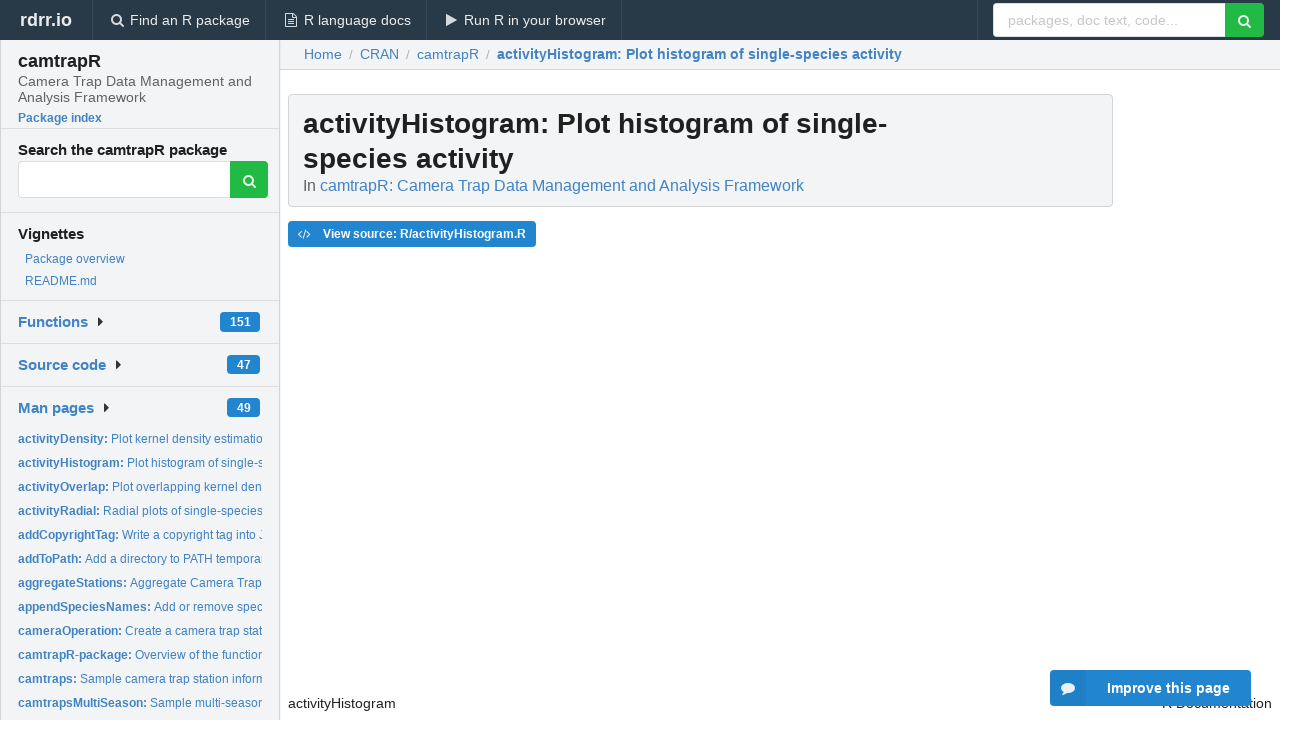

--- FILE ---
content_type: text/html; charset=utf-8
request_url: https://rdrr.io/cran/camtrapR/man/activityHistogram.html
body_size: 36398
content:


<!DOCTYPE html>
<html lang="en">
  <head>
    <meta charset="utf-8">
    
    <script async src="https://www.googletagmanager.com/gtag/js?id=G-LRSBGK4Q35"></script>
<script>
  window.dataLayer = window.dataLayer || [];
  function gtag(){dataLayer.push(arguments);}
  gtag('js', new Date());

  gtag('config', 'G-LRSBGK4Q35');
</script>

    <meta http-equiv="X-UA-Compatible" content="IE=edge">
    <meta name="viewport" content="width=device-width, initial-scale=1, minimum-scale=1">
    <meta property="og:title" content="activityHistogram: Plot histogram of single-species activity in camtrapR: Camera Trap Data Management and Analysis Framework" />
    

    <link rel="icon" href="/favicon.ico">

    <link rel="canonical" href="https://rdrr.io/cran/camtrapR/man/activityHistogram.html" />

    <link rel="search" type="application/opensearchdescription+xml" title="R Package Documentation" href="/opensearch.xml" />

    <!-- Hello from va2  -->

    <title>activityHistogram: Plot histogram of single-species activity in camtrapR: Camera Trap Data Management and Analysis Framework</title>

    <!-- HTML5 shim and Respond.js IE8 support of HTML5 elements and media queries -->
    <!--[if lt IE 9]>
      <script src="https://oss.maxcdn.com/html5shiv/3.7.2/html5shiv.min.js"></script>
      <script src="https://oss.maxcdn.com/respond/1.4.2/respond.min.js"></script>
    <![endif]-->

    
      
      
<link rel="stylesheet" href="/static/CACHE/css/dd7eaddf7db3.css" type="text/css" />

    

    
  

  <script type="application/ld+json">
{
  "@context": "http://schema.org",
  "@type": "Article",
  "mainEntityOfPage": {
    "@type": "WebPage",
    "@id": "https://rdrr.io/cran/camtrapR/man/activityHistogram.html"
  },
  "headline": "Plot histogram of single\u002Dspecies activity",
  "datePublished": "2025-09-28T12:30:08+00:00",
  "dateModified": "2025-11-05T18:54:59.139711+00:00",
  "author": {
    "@type": "Person",
    "name": "Juergen Niedballa [aut, cre] (ORCID:     \u003Chttps://orcid.org/0000\u002D0002\u002D9187\u002D2116\u003E),   Alexandre Courtiol [aut] (ORCID:     \u003Chttps://orcid.org/0000\u002D0003\u002D0637\u002D2959\u003E),   Rahel Sollmann [aut] (ORCID: \u003Chttps://orcid.org/0000\u002D0002\u002D1607\u002D2039\u003E),   John Mathai [ctb],   Seth Timothy Wong [ctb] (ORCID:     \u003Chttps://orcid.org/0000\u002D0001\u002D8083\u002D9268\u003E),   An The Truong Nguyen [ctb] (ORCID:     \u003Chttps://orcid.org/0009\u002D0000\u002D2861\u002D2672\u003E),   Azlan bin Mohamed [ctb] (ORCID:     \u003Chttps://orcid.org/0000\u002D0003\u002D3788\u002D4383\u003E),   Andrew Tilker [ctb] (ORCID: \u003Chttps://orcid.org/0000\u002D0003\u002D3630\u002D8691\u003E),   Roshan Guharajan [ctb] (ORCID: \u003Chttps://orcid.org/0000\u002D0001\u002D8124\u002D5461\u003E),   Ioannis Alexiou [ctb] (ORCID: \u003Chttps://orcid.org/0000\u002D0001\u002D5095\u002D4767\u003E),   Andreas Wilting [ctb, ths] (ORCID:     \u003Chttps://orcid.org/0000\u002D0001\u002D5073\u002D9186\u003E)"
  },
  "description": ""
}
  </script>

  <style>
    .hll { background-color: #ffffcc }
.pyg-c { color: #408080; font-style: italic } /* Comment */
.pyg-err { border: 1px solid #FF0000 } /* Error */
.pyg-k { color: #008000; font-weight: bold } /* Keyword */
.pyg-o { color: #666666 } /* Operator */
.pyg-ch { color: #408080; font-style: italic } /* Comment.Hashbang */
.pyg-cm { color: #408080; font-style: italic } /* Comment.Multiline */
.pyg-cp { color: #BC7A00 } /* Comment.Preproc */
.pyg-cpf { color: #408080; font-style: italic } /* Comment.PreprocFile */
.pyg-c1 { color: #408080; font-style: italic } /* Comment.Single */
.pyg-cs { color: #408080; font-style: italic } /* Comment.Special */
.pyg-gd { color: #A00000 } /* Generic.Deleted */
.pyg-ge { font-style: italic } /* Generic.Emph */
.pyg-gr { color: #FF0000 } /* Generic.Error */
.pyg-gh { color: #000080; font-weight: bold } /* Generic.Heading */
.pyg-gi { color: #00A000 } /* Generic.Inserted */
.pyg-go { color: #888888 } /* Generic.Output */
.pyg-gp { color: #000080; font-weight: bold } /* Generic.Prompt */
.pyg-gs { font-weight: bold } /* Generic.Strong */
.pyg-gu { color: #800080; font-weight: bold } /* Generic.Subheading */
.pyg-gt { color: #0044DD } /* Generic.Traceback */
.pyg-kc { color: #008000; font-weight: bold } /* Keyword.Constant */
.pyg-kd { color: #008000; font-weight: bold } /* Keyword.Declaration */
.pyg-kn { color: #008000; font-weight: bold } /* Keyword.Namespace */
.pyg-kp { color: #008000 } /* Keyword.Pseudo */
.pyg-kr { color: #008000; font-weight: bold } /* Keyword.Reserved */
.pyg-kt { color: #B00040 } /* Keyword.Type */
.pyg-m { color: #666666 } /* Literal.Number */
.pyg-s { color: #BA2121 } /* Literal.String */
.pyg-na { color: #7D9029 } /* Name.Attribute */
.pyg-nb { color: #008000 } /* Name.Builtin */
.pyg-nc { color: #0000FF; font-weight: bold } /* Name.Class */
.pyg-no { color: #880000 } /* Name.Constant */
.pyg-nd { color: #AA22FF } /* Name.Decorator */
.pyg-ni { color: #999999; font-weight: bold } /* Name.Entity */
.pyg-ne { color: #D2413A; font-weight: bold } /* Name.Exception */
.pyg-nf { color: #0000FF } /* Name.Function */
.pyg-nl { color: #A0A000 } /* Name.Label */
.pyg-nn { color: #0000FF; font-weight: bold } /* Name.Namespace */
.pyg-nt { color: #008000; font-weight: bold } /* Name.Tag */
.pyg-nv { color: #19177C } /* Name.Variable */
.pyg-ow { color: #AA22FF; font-weight: bold } /* Operator.Word */
.pyg-w { color: #bbbbbb } /* Text.Whitespace */
.pyg-mb { color: #666666 } /* Literal.Number.Bin */
.pyg-mf { color: #666666 } /* Literal.Number.Float */
.pyg-mh { color: #666666 } /* Literal.Number.Hex */
.pyg-mi { color: #666666 } /* Literal.Number.Integer */
.pyg-mo { color: #666666 } /* Literal.Number.Oct */
.pyg-sa { color: #BA2121 } /* Literal.String.Affix */
.pyg-sb { color: #BA2121 } /* Literal.String.Backtick */
.pyg-sc { color: #BA2121 } /* Literal.String.Char */
.pyg-dl { color: #BA2121 } /* Literal.String.Delimiter */
.pyg-sd { color: #BA2121; font-style: italic } /* Literal.String.Doc */
.pyg-s2 { color: #BA2121 } /* Literal.String.Double */
.pyg-se { color: #BB6622; font-weight: bold } /* Literal.String.Escape */
.pyg-sh { color: #BA2121 } /* Literal.String.Heredoc */
.pyg-si { color: #BB6688; font-weight: bold } /* Literal.String.Interpol */
.pyg-sx { color: #008000 } /* Literal.String.Other */
.pyg-sr { color: #BB6688 } /* Literal.String.Regex */
.pyg-s1 { color: #BA2121 } /* Literal.String.Single */
.pyg-ss { color: #19177C } /* Literal.String.Symbol */
.pyg-bp { color: #008000 } /* Name.Builtin.Pseudo */
.pyg-fm { color: #0000FF } /* Name.Function.Magic */
.pyg-vc { color: #19177C } /* Name.Variable.Class */
.pyg-vg { color: #19177C } /* Name.Variable.Global */
.pyg-vi { color: #19177C } /* Name.Variable.Instance */
.pyg-vm { color: #19177C } /* Name.Variable.Magic */
.pyg-il { color: #666666 } /* Literal.Number.Integer.Long */
  </style>


    
  </head>

  <body>
    <div class="ui darkblue top fixed inverted menu" role="navigation" itemscope itemtype="http://www.schema.org/SiteNavigationElement" style="height: 40px; z-index: 1000;">
      <a class="ui header item " href="/">rdrr.io<!-- <small>R Package Documentation</small>--></a>
      <a class='ui item ' href="/find/" itemprop="url"><i class='search icon'></i><span itemprop="name">Find an R package</span></a>
      <a class='ui item ' href="/r/" itemprop="url"><i class='file text outline icon'></i> <span itemprop="name">R language docs</span></a>
      <a class='ui item ' href="/snippets/" itemprop="url"><i class='play icon'></i> <span itemprop="name">Run R in your browser</span></a>

      <div class='right menu'>
        <form class='item' method='GET' action='/search'>
          <div class='ui right action input'>
            <input type='text' placeholder='packages, doc text, code...' size='24' name='q'>
            <button type="submit" class="ui green icon button"><i class='search icon'></i></button>
          </div>
        </form>
      </div>
    </div>

    
  



<div style='width: 280px; top: 24px; position: absolute;' class='ui vertical menu only-desktop bg-grey'>
  <a class='header  item' href='/cran/camtrapR/' style='padding-bottom: 4px'>
    <h3 class='ui header' style='margin-bottom: 4px'>
      camtrapR
      <div class='sub header'>Camera Trap Data Management and Analysis Framework</div>
    </h3>
    <small style='padding: 0 0 16px 0px' class='fakelink'>Package index</small>
  </a>

  <form class='item' method='GET' action='/search'>
    <div class='sub header' style='margin-bottom: 4px'>Search the camtrapR package</div>
    <div class='ui action input' style='padding-right: 32px'>
      <input type='hidden' name='package' value='camtrapR'>
      <input type='hidden' name='repo' value='cran'>
      <input type='text' placeholder='' name='q'>
      <button type="submit" class="ui green icon button">
        <i class="search icon"></i>
      </button>
    </div>
  </form>

  
    <div class='header item' style='padding-bottom: 7px'>Vignettes</div>
    <small>
      <ul class='fakelist'>
        
          <li>
            <a href='/cran/camtrapR/man/camtrapR-package.html'>
              Package overview
              
            </a>
          </li>
        
          <li>
            <a href='/cran/camtrapR/f/README.md'>
              README.md
              
            </a>
          </li>
        
      </ul>
    </small>
  

  <div class='ui floating dropdown item finder '>
  <b><a href='/cran/camtrapR/api/'>Functions</a></b> <div class='ui blue label'>151</div>
  <i class='caret right icon'></i>
  
  
  
</div>

  <div class='ui floating dropdown item finder '>
  <b><a href='/cran/camtrapR/f/'>Source code</a></b> <div class='ui blue label'>47</div>
  <i class='caret right icon'></i>
  
  
  
</div>

  <div class='ui floating dropdown item finder '>
  <b><a href='/cran/camtrapR/man/'>Man pages</a></b> <div class='ui blue label'>49</div>
  <i class='caret right icon'></i>
  
    <small>
      <ul style='list-style-type: none; margin: 12px auto 0; line-height: 2.0; padding-left: 0px; padding-bottom: 8px;'>
        
          <li style='white-space: nowrap; text-overflow: clip; overflow: hidden;'><a href='/cran/camtrapR/man/activityDensity.html'><b>activityDensity: </b>Plot kernel density estimation of single-species activity</a></li>
        
          <li style='white-space: nowrap; text-overflow: clip; overflow: hidden;'><a href='/cran/camtrapR/man/activityHistogram.html'><b>activityHistogram: </b>Plot histogram of single-species activity</a></li>
        
          <li style='white-space: nowrap; text-overflow: clip; overflow: hidden;'><a href='/cran/camtrapR/man/activityOverlap.html'><b>activityOverlap: </b>Plot overlapping kernel densities of two-species activities</a></li>
        
          <li style='white-space: nowrap; text-overflow: clip; overflow: hidden;'><a href='/cran/camtrapR/man/activityRadial.html'><b>activityRadial: </b>Radial plots of single-species activity</a></li>
        
          <li style='white-space: nowrap; text-overflow: clip; overflow: hidden;'><a href='/cran/camtrapR/man/addCopyrightTag.html'><b>addCopyrightTag: </b>Write a copyright tag into JPEG image metadata</a></li>
        
          <li style='white-space: nowrap; text-overflow: clip; overflow: hidden;'><a href='/cran/camtrapR/man/addToPath.html'><b>addToPath: </b>Add a directory to PATH temporarily</a></li>
        
          <li style='white-space: nowrap; text-overflow: clip; overflow: hidden;'><a href='/cran/camtrapR/man/aggregateStations.html'><b>aggregateStations: </b>Aggregate Camera Trap Table to Station Level</a></li>
        
          <li style='white-space: nowrap; text-overflow: clip; overflow: hidden;'><a href='/cran/camtrapR/man/appendSpeciesNames.html'><b>appendSpeciesNames: </b>Add or remove species names from JPEG image filenames</a></li>
        
          <li style='white-space: nowrap; text-overflow: clip; overflow: hidden;'><a href='/cran/camtrapR/man/cameraOperation.html'><b>cameraOperation: </b>Create a camera trap station operation matrix</a></li>
        
          <li style='white-space: nowrap; text-overflow: clip; overflow: hidden;'><a href='/cran/camtrapR/man/camtrapR-package.html'><b>camtrapR-package: </b>Overview of the functions in the camtrapR package</a></li>
        
          <li style='white-space: nowrap; text-overflow: clip; overflow: hidden;'><a href='/cran/camtrapR/man/camtraps.html'><b>camtraps: </b>Sample camera trap station information</a></li>
        
          <li style='white-space: nowrap; text-overflow: clip; overflow: hidden;'><a href='/cran/camtrapR/man/camtrapsMultiSeason.html'><b>camtrapsMultiSeason: </b>Sample multi-season camera trap station information</a></li>
        
          <li style='white-space: nowrap; text-overflow: clip; overflow: hidden;'><a href='/cran/camtrapR/man/checkSpeciesIdentification.html'><b>checkSpeciesIdentification: </b>Consistency check on species image identification</a></li>
        
          <li style='white-space: nowrap; text-overflow: clip; overflow: hidden;'><a href='/cran/camtrapR/man/checkSpeciesNames.html'><b>checkSpeciesNames: </b>Check species names against the ITIS taxonomic database</a></li>
        
          <li style='white-space: nowrap; text-overflow: clip; overflow: hidden;'><a href='/cran/camtrapR/man/commOccu-class.html'><b>commOccu-class: </b>commOccu objects</a></li>
        
          <li style='white-space: nowrap; text-overflow: clip; overflow: hidden;'><a href='/cran/camtrapR/man/communityModel.html'><b>communityModel: </b>Create a community (multi-species) occupancy model for JAGS...</a></li>
        
          <li style='white-space: nowrap; text-overflow: clip; overflow: hidden;'><a href='/cran/camtrapR/man/createCovariates.html'><b>createCovariates: </b>Extract covariate values from spatial rasters and prepare...</a></li>
        
          <li style='white-space: nowrap; text-overflow: clip; overflow: hidden;'><a href='/cran/camtrapR/man/createSpeciesFolders.html'><b>createSpeciesFolders: </b>Create species directories for species identification</a></li>
        
          <li style='white-space: nowrap; text-overflow: clip; overflow: hidden;'><a href='/cran/camtrapR/man/createStationFolders.html'><b>createStationFolders: </b>Create camera trap station directories for raw camera trap...</a></li>
        
          <li style='white-space: nowrap; text-overflow: clip; overflow: hidden;'><a href='/cran/camtrapR/man/detectionHistory.html'><b>detectionHistory: </b>Species detection histories for occupancy analyses</a></li>
        
          <li style='white-space: nowrap; text-overflow: clip; overflow: hidden;'><a href='/cran/camtrapR/man/detectionMaps.html'><b>detectionMaps: </b>Generate maps of observed species richness and species...</a></li>
        
          <li style='white-space: nowrap; text-overflow: clip; overflow: hidden;'><a href='/cran/camtrapR/man/exifTagNames.html'><b>exifTagNames: </b>Show Exif metadata of JPEG images or other image or video...</a></li>
        
          <li style='white-space: nowrap; text-overflow: clip; overflow: hidden;'><a href='/cran/camtrapR/man/filterRecordTable.html'><b>filterRecordTable: </b>Filter species record table for temporal independence</a></li>
        
          <li style='white-space: nowrap; text-overflow: clip; overflow: hidden;'><a href='/cran/camtrapR/man/fit-commOccu-method.html'><b>fit-commOccu-method: </b>Fit a community (multi-species) occupancy model</a></li>
        
          <li style='white-space: nowrap; text-overflow: clip; overflow: hidden;'><a href='/cran/camtrapR/man/fixDateTimeOriginal.html'><b>fixDateTimeOriginal: </b>Fix DateTimeOriginal Exif metadata tag in Reconyx Hyperfire...</a></li>
        
          <li style='white-space: nowrap; text-overflow: clip; overflow: hidden;'><a href='/cran/camtrapR/man/getSpeciesImages.html'><b>getSpeciesImages: </b>Collect all images of a species</a></li>
        
          <li style='white-space: nowrap; text-overflow: clip; overflow: hidden;'><a href='/cran/camtrapR/man/imageRename.html'><b>imageRename: </b>Copy and rename images based on camera trap station ID and...</a></li>
        
          <li style='white-space: nowrap; text-overflow: clip; overflow: hidden;'><a href='/cran/camtrapR/man/OCRdataFields.html'><b>OCRdataFields: </b>Optical character recognition (OCR) from data fields in...</a></li>
        
          <li style='white-space: nowrap; text-overflow: clip; overflow: hidden;'><a href='/cran/camtrapR/man/plot_coef-commOccu-method.html'><b>plot_coef-commOccu-method: </b>Plot effect sizes of covariates in community occupancy model</a></li>
        
          <li style='white-space: nowrap; text-overflow: clip; overflow: hidden;'><a href='/cran/camtrapR/man/plot_effects-commOccu-method.html'><b>plot_effects-commOccu-method: </b>Plot Marginal Effects of Covariates</a></li>
        
          <li style='white-space: nowrap; text-overflow: clip; overflow: hidden;'><a href='/cran/camtrapR/man/PPC.community.html'><b>PPC.community: </b>Calculate Community-Level Posterior Predictive Checks for...</a></li>
        
          <li style='white-space: nowrap; text-overflow: clip; overflow: hidden;'><a href='/cran/camtrapR/man/PPC.residuals.html'><b>PPC.residuals: </b>Calculate Residuals from MCMC Output of Occupancy Models</a></li>
        
          <li style='white-space: nowrap; text-overflow: clip; overflow: hidden;'><a href='/cran/camtrapR/man/predict-commOccu-method.html'><b>predict-commOccu-method: </b>Predictions from community occupancy models</a></li>
        
          <li style='white-space: nowrap; text-overflow: clip; overflow: hidden;'><a href='/cran/camtrapR/man/readcamtrapDP.html'><b>readcamtrapDP: </b>Convert Camtrap DP format data to camtrapR format</a></li>
        
          <li style='white-space: nowrap; text-overflow: clip; overflow: hidden;'><a href='/cran/camtrapR/man/readWildlifeInsights.html'><b>readWildlifeInsights: </b>Import Wildlife Insights data to camtrapR</a></li>
        
          <li style='white-space: nowrap; text-overflow: clip; overflow: hidden;'><a href='/cran/camtrapR/man/recordTable.html'><b>recordTable: </b>Generate a species record table from camera trap images and...</a></li>
        
          <li style='white-space: nowrap; text-overflow: clip; overflow: hidden;'><a href='/cran/camtrapR/man/recordTableIndividual.html'><b>recordTableIndividual: </b>Generate a single-species record table with individual...</a></li>
        
          <li style='white-space: nowrap; text-overflow: clip; overflow: hidden;'><a href='/cran/camtrapR/man/recordTableIndividualSample.html'><b>recordTableIndividualSample: </b>Sample single-species record table with custom metadata from...</a></li>
        
          <li style='white-space: nowrap; text-overflow: clip; overflow: hidden;'><a href='/cran/camtrapR/man/recordTableIndividualSampleMultiSeason.html'><b>recordTableIndividualSampleMultiSeason: </b>Sample single-species multi-season record table with custom...</a></li>
        
          <li style='white-space: nowrap; text-overflow: clip; overflow: hidden;'><a href='/cran/camtrapR/man/recordTableSample.html'><b>recordTableSample: </b>Sample species record table from camera trap images</a></li>
        
          <li style='white-space: nowrap; text-overflow: clip; overflow: hidden;'><a href='/cran/camtrapR/man/recordTableSampleMultiSeason.html'><b>recordTableSampleMultiSeason: </b>Sample multi-season species record table from camera trap...</a></li>
        
          <li style='white-space: nowrap; text-overflow: clip; overflow: hidden;'><a href='/cran/camtrapR/man/spatialDetectionHistory.html'><b>spatialDetectionHistory: </b>Generate a &#39;capthist&#39; object for spatial capture-recapture...</a></li>
        
          <li style='white-space: nowrap; text-overflow: clip; overflow: hidden;'><a href='/cran/camtrapR/man/speciesAccum.html'><b>speciesAccum: </b>Species Accumulation Curves for Camera Trap Data</a></li>
        
          <li style='white-space: nowrap; text-overflow: clip; overflow: hidden;'><a href='/cran/camtrapR/man/summary-commOccu-method.html'><b>summary-commOccu-method: </b>Summarize community occupancy model</a></li>
        
          <li style='white-space: nowrap; text-overflow: clip; overflow: hidden;'><a href='/cran/camtrapR/man/surveyDashboard.html'><b>surveyDashboard: </b>Survey Dashboard for Camera Trap Data Analysis</a></li>
        
          <li style='white-space: nowrap; text-overflow: clip; overflow: hidden;'><a href='/cran/camtrapR/man/surveyReport.html'><b>surveyReport: </b>Create a report about a camera trapping survey and species...</a></li>
        
          <li style='white-space: nowrap; text-overflow: clip; overflow: hidden;'><a href='/cran/camtrapR/man/timeShiftImages.html'><b>timeShiftImages: </b>Apply time shifts to JPEG image metadata</a></li>
        
          <li style='white-space: nowrap; text-overflow: clip; overflow: hidden;'><a href='/cran/camtrapR/man/timeShiftTable.html'><b>timeShiftTable: </b>Sample camera trap time shift table</a></li>
        
          <li style='white-space: nowrap; text-overflow: clip; overflow: hidden;'><a href='/cran/camtrapR/man/writeDateTimeOriginal.html'><b>writeDateTimeOriginal: </b>Write values to DateTimeOriginal tag in image metadata</a></li>
        
        <li style='padding-top: 4px; padding-bottom: 0;'><a href='/cran/camtrapR/man/'><b>Browse all...</b></a></li>
      </ul>
    </small>
  
  
  
</div>


  

  
</div>



  <div class='desktop-pad' id='body-content'>
    <div class='ui fluid container bc-row' style='padding-left: 24px'>
      <div class='ui breadcrumb' itemscope itemtype="http://schema.org/BreadcrumbList">
        <a class='section' href="/">Home</a>

        <div class='divider'> / </div>

        <span itemprop="itemListElement" itemscope itemtype="http://schema.org/ListItem">
          <a class='section' itemscope itemtype="http://schema.org/Thing" itemprop="item" id="https://rdrr.io/all/cran/" href="/all/cran/">
            <span itemprop="name">CRAN</span>
          </a>
          <meta itemprop="position" content="1" />
        </span>

        <div class='divider'> / </div>

        <span itemprop="itemListElement" itemscope itemtype="http://schema.org/ListItem">
          <a class='section' itemscope itemtype="http://schema.org/Thing" itemprop="item" id="https://rdrr.io/cran/camtrapR/" href="/cran/camtrapR/">
            <span itemprop="name">camtrapR</span>
          </a>
          <meta itemprop="position" content="2" />
        </span>

        <div class='divider'> / </div>

        <span itemprop="itemListElement" itemscope itemtype="http://schema.org/ListItem" class="active section">
          <a class='active section' itemscope itemtype="http://schema.org/Thing" itemprop="item" id="https://rdrr.io/cran/camtrapR/man/activityHistogram.html" href="https://rdrr.io/cran/camtrapR/man/activityHistogram.html">
            <strong itemprop="name">activityHistogram</strong>: Plot histogram of single-species activity
          </a>
          <meta itemprop="position" content="3" />
        </span>
      </div>
    </div>

    <div id='man-container' class='ui container' style='padding: 0px 8px'>
      
        
          <div class='only-desktop' style='float: right; width: 300px; height: 600px; margin-left: 16px;'>
            <ins class="adsbygoogle"
style="display:block;min-width:120px;max-width:300px;width:100%;height:600px"
data-ad-client="ca-pub-6535703173049909"
data-ad-slot="4796835387"
data-ad-format="vertical"></ins>
          </div>
        

        <!-- ethical is further down, under the title -->
      

      <h1 class='ui block header fit-content' id='manTitle'>
        <span id='manSlug'>activityHistogram</span>: Plot histogram of single-species activity
        <div class='sub header'>In <a href='/cran/camtrapR/'>camtrapR: Camera Trap Data Management and Analysis Framework</a>
      </h1>

      

      <p>
        
      </p>

      <p>
        
          <a class='ui blue label' href='/cran/camtrapR/src/R/activityHistogram.R'><i class='code icon'></i> View source: R/activityHistogram.R</a>
        
      </p>

      <div class="container">
<table style="width: 100%;"><tr><td>activityHistogram</td><td style="text-align: right;">R Documentation</td></tr></table>
<h2 id="activityHistogram">Plot histogram of single-species activity</h2>
<h3>Description</h3>
<p>The function generates a histogram of species diel activity in 1-hour
intervals.
</p>
<h3>Usage</h3>
<pre><code class="language-R">activityHistogram(
  recordTable,
  species,
  allSpecies = FALSE,
  speciesCol = "Species",
  recordDateTimeCol = "DateTimeOriginal",
  recordDateTimeFormat = "ymd HMS",
  plotR = TRUE,
  writePNG = FALSE,
  plotDirectory,
  createDir = FALSE,
  pngMaxPix = 1000,
  ...
)
</code></pre>
<h3>Arguments</h3>
<table>
<tr><td><code id="activityHistogram_:_recordTable">recordTable</code></td>
<td>
<p>data.frame. the record table created by
<code>recordTable</code></p>
</td></tr>
<tr><td><code id="activityHistogram_:_species">species</code></td>
<td>
<p>Name of the single species for which to create a histogram of
activity</p>
</td></tr>
<tr><td><code id="activityHistogram_:_allSpecies">allSpecies</code></td>
<td>
<p>logical. Create plots for all species in <code>speciesCol</code>
of <code>recordTable</code>? Overrides argument <code>species</code></p>
</td></tr>
<tr><td><code id="activityHistogram_:_speciesCol">speciesCol</code></td>
<td>
<p>character. name of the column specifying species names in
<code>recordTable</code></p>
</td></tr>
<tr><td><code id="activityHistogram_:_recordDateTimeCol">recordDateTimeCol</code></td>
<td>
<p>character. name of the column specifying date and
time in <code>recordTable</code></p>
</td></tr>
<tr><td><code id="activityHistogram_:_recordDateTimeFormat">recordDateTimeFormat</code></td>
<td>
<p>character. format of column
<code>recordDateTimeCol</code> in <code>recordTable</code></p>
</td></tr>
<tr><td><code id="activityHistogram_:_plotR">plotR</code></td>
<td>
<p>logical. Show plots in R graphics device?</p>
</td></tr>
<tr><td><code id="activityHistogram_:_writePNG">writePNG</code></td>
<td>
<p>logical. Create pngs of the plots?</p>
</td></tr>
<tr><td><code id="activityHistogram_:_plotDirectory">plotDirectory</code></td>
<td>
<p>character. Directory in which to create png plots if
<code>writePNG = TRUE</code></p>
</td></tr>
<tr><td><code id="activityHistogram_:_createDir">createDir</code></td>
<td>
<p>logical. Create <code>plotDirectory</code>?</p>
</td></tr>
<tr><td><code id="activityHistogram_:_pngMaxPix">pngMaxPix</code></td>
<td>
<p>integer. image size of png (pixels along x-axis)</p>
</td></tr>
<tr><td><code id="activityHistogram_:_...">...</code></td>
<td>
<p>additional arguments to be passed to function
<code>hist</code></p>
</td></tr>
</table>
<h3>Details</h3>
<p>Activity is calculated from the time of day of records. The date is ignored.
</p>
<p><code>recordDateTimeFormat</code> defaults to the "YYYY-MM-DD HH:MM:SS"
convention, e.g. "2014-09-30 22:59:59". <code>recordDateTimeFormat</code> can be
interpreted either by base-R via <code>strptime</code> or in
<span class="pkg">lubridate</span> via <code>parse_date_time</code> (argument
"orders"). <span class="pkg">lubridate</span> will be used if there are no "%" characters in
<code>recordDateTimeFormat</code>.
</p>
<p>For "YYYY-MM-DD HH:MM:SS", <code>recordDateTimeFormat</code> would be either
"%Y-%m-%d %H:%M:%S" or "ymd HMS". For details on how to specify date
and time formats in R see <code>strptime</code> or
<code>parse_date_time</code>.
</p>
<h3>Value</h3>
<p>It returns invisibly a vector of species record date and time in
<code>POSIXlt</code> format. If <code>allSpecies == TRUE</code>, all species' vectors
are returned in an invisible named list.
</p>
<h3>Note</h3>
<p>If you have a sufficiently large number of records you may wish to
consider using <code>activityDensity</code> instead. Please be aware that
this function (like the other activity... function of this package) use
clock time. If your survey was long enough to see changes in sunrise and
sunset times, this may result in biased representations of species activity.
</p>
<h3>Author(s)</h3>
<p>Juergen Niedballa
</p>
<h3>See Also</h3>
<p><code>activityDensity</code>, <code>activityRadial</code>,
<code>activityOverlap</code>
</p>
<h3>Examples</h3>
<pre><code class="language-R">

# load record table
data(recordTableSample)

# generate activity histogram
species4activity &lt;- "VTA"    # = Viverra tangalunga, Malay Civet

activityHistogram (recordTable = recordTableSample,
                   species     = species4activity,
                   allSpecies = FALSE)

</code></pre>
</div>


      

      

      <br />

      <div class='only-mobile' style='width: 320px; height: 100px; text-align: center;'><!-- rdrr-mobile-responsive -->
<ins class="adsbygoogle"
    style="display:block"
    data-ad-client="ca-pub-6535703173049909"
    data-ad-slot="4915028187"
    data-ad-format="auto"></ins></div>

      <small><a href="/cran/camtrapR/">camtrapR documentation</a> built on Nov. 5, 2025, 6:54 p.m.</small>


      <br />
      <br />

      <div class='ui message'>
        <div class='ui stackable grid'>
          <div class='ten wide column'>
            <h2 class='ui header'>Related to <a href=''>activityHistogram</a> in <a href='/cran/camtrapR/'>camtrapR</a>...</h2>
          </div>
          <div class='six wide column'>
            <form class='ui form' method='GET' action='/search'>
              <div class='ui action input'>
                <input type='hidden' name='package' value='camtrapR'>
                <input type='hidden' name='repo' value='cran'>
                <input type='text' placeholder='activityHistogram' name='q' size='32'>
                <button type="submit" class="ui green button"><i class='search icon'></i></button>
              </div>
            </form>
          </div>
        </div>

        <div class='ui three column stackable grid'>
          <div class='column'>
            <div class='ui link list'>
              <!-- <a class='header item'>activityHistogram source code</a> -->
              <a class='fakelink item' href='/cran/camtrapR/'><b>camtrapR index</b></a>
              
            </div>
          </div>

          <div class='column'>
            <div class='ui link list'>
              
                <a class='fakelink item' href='/cran/camtrapR/man/camtrapR-package.html'>
                  Package overview
                  
                </a>
              
                <a class='fakelink item' href='/cran/camtrapR/f/README.md'>
                  README.md
                  
                </a>
              
            </div>
          </div>

          

          
        </div>
      </div>
    </div>

    <div class="ui inverted darkblue vertical footer segment" style='margin-top: 16px; padding: 32px;'>
  <div class="ui center aligned container">
    <div class="ui stackable inverted divided three column centered grid">
      <div class="five wide column">
        <h4 class="ui inverted header">R Package Documentation</h4>
        <div class='ui inverted link list'>
          <a class='item' href='/' >rdrr.io home</a>
          <a class='item' href='/r/'>R language documentation</a>
          <a class='item' href='/snippets/'>Run R code online</a>
        </div>
      </div>
      <div class="five wide column">
        <h4 class="ui inverted header">Browse R Packages</h4>
        <div class='ui inverted link list'>
          <a class='item' href='/all/cran/'>CRAN packages</a>
          <a class='item' href='/all/bioc/'>Bioconductor packages</a>
          <a class='item' href='/all/rforge/'>R-Forge packages</a>
          <a class='item' href='/all/github/'>GitHub packages</a>
        </div>
      </div>
      <div class="five wide column">
        <h4 class="ui inverted header">We want your feedback!</h4>
        <small>Note that we can't provide technical support on individual packages. You should contact the package authors for that.</small>
        <div class='ui inverted link list'>
          <a class='item' href="https://twitter.com/intent/tweet?screen_name=rdrrHQ">
            <div class='ui large icon label twitter-button-colour'>
              <i class='whiteish twitter icon'></i> Tweet to @rdrrHQ
            </div>
          </a>

          <a class='item' href="https://github.com/rdrr-io/rdrr-issues/issues">
            <div class='ui large icon label github-button-colour'>
              <i class='whiteish github icon'></i> GitHub issue tracker
            </div>
          </a>

          <a class='item' href="mailto:ian@mutexlabs.com">
            <div class='ui teal large icon label'>
              <i class='whiteish mail outline icon'></i> ian@mutexlabs.com
            </div>
          </a>

          <a class='item' href="https://ianhowson.com">
            <div class='ui inverted large image label'>
              <img class='ui avatar image' src='/static/images/ianhowson32.png'> <span class='whiteish'>Personal blog</span>
            </div>
          </a>
        </div>
      </div>
    </div>
  </div>

  
  <br />
  <div class='only-mobile' style='min-height: 120px'>
    &nbsp;
  </div>
</div>
  </div>


    <!-- suggestions button -->
    <div style='position: fixed; bottom: 2%; right: 2%; z-index: 1000;'>
      <div class="ui raised segment surveyPopup" style='display:none'>
  <div class="ui large header">What can we improve?</div>

  <div class='content'>
    <div class="ui form">
      <div class="field">
        <button class='ui fluid button surveyReasonButton'>The page or its content looks wrong</button>
      </div>

      <div class="field">
        <button class='ui fluid button surveyReasonButton'>I can't find what I'm looking for</button>
      </div>

      <div class="field">
        <button class='ui fluid button surveyReasonButton'>I have a suggestion</button>
      </div>

      <div class="field">
        <button class='ui fluid button surveyReasonButton'>Other</button>
      </div>

      <div class="field">
        <label>Extra info (optional)</label>
        <textarea class='surveyText' rows='3' placeholder="Please enter more detail, if you like. Leave your email address if you'd like us to get in contact with you."></textarea>
      </div>

      <div class='ui error message surveyError' style='display: none'></div>

      <button class='ui large fluid green disabled button surveySubmitButton'>Submit</button>
    </div>
  </div>
</div>

      <button class='ui blue labeled icon button surveyButton only-desktop' style='display: none; float: right;'><i class="comment icon"></i> Improve this page</button>
      
    </div>

    
      <script async src="//pagead2.googlesyndication.com/pagead/js/adsbygoogle.js"></script>
    

    
  


    <div class="ui modal snippetsModal">
  <div class="header">
    Embedding an R snippet on your website
  </div>
  <div class="content">
    <div class="description">
      <p>Add the following code to your website.</p>

      <p>
        <textarea class='codearea snippetEmbedCode' rows='5' style="font-family: Consolas,Monaco,'Andale Mono',monospace;">REMOVE THIS</textarea>
        <button class='ui blue button copyButton' data-clipboard-target='.snippetEmbedCode'>Copy to clipboard</button>
      </p>

      <p>For more information on customizing the embed code, read <a href='/snippets/embedding/'>Embedding Snippets</a>.</p>
    </div>
  </div>
  <div class="actions">
    <div class="ui button">Close</div>
  </div>
</div>

    
    <script type="text/javascript" src="/static/CACHE/js/73d0b6f91493.js"></script>

    
    <script type="text/javascript" src="/static/CACHE/js/484b2a9a799d.js"></script>

    
    <script type="text/javascript" src="/static/CACHE/js/4f8010c72628.js"></script>

    
  <script>
    g_package_name = 'camtrapR';
  </script>


    
  
<link rel="stylesheet" href="/static/CACHE/css/dd7eaddf7db3.css" type="text/css" />



    <link rel="stylesheet" href="//fonts.googleapis.com/css?family=Open+Sans:400,400italic,600,600italic,800,800italic">
    <link rel="stylesheet" href="//fonts.googleapis.com/css?family=Oswald:400,300,700">
  </body>
</html>


--- FILE ---
content_type: text/html; charset=utf-8
request_url: https://www.google.com/recaptcha/api2/aframe
body_size: 269
content:
<!DOCTYPE HTML><html><head><meta http-equiv="content-type" content="text/html; charset=UTF-8"></head><body><script nonce="BawfGjafOPiq5ZkwUWm3FQ">/** Anti-fraud and anti-abuse applications only. See google.com/recaptcha */ try{var clients={'sodar':'https://pagead2.googlesyndication.com/pagead/sodar?'};window.addEventListener("message",function(a){try{if(a.source===window.parent){var b=JSON.parse(a.data);var c=clients[b['id']];if(c){var d=document.createElement('img');d.src=c+b['params']+'&rc='+(localStorage.getItem("rc::a")?sessionStorage.getItem("rc::b"):"");window.document.body.appendChild(d);sessionStorage.setItem("rc::e",parseInt(sessionStorage.getItem("rc::e")||0)+1);localStorage.setItem("rc::h",'1766502477827');}}}catch(b){}});window.parent.postMessage("_grecaptcha_ready", "*");}catch(b){}</script></body></html>

--- FILE ---
content_type: application/javascript
request_url: https://rdrr.io/static/CACHE/js/484b2a9a799d.js
body_size: 26047
content:
/*! @sentry/tracing & @sentry/browser 5.29.1 (39bfa10) | https://github.com/getsentry/sentry-javascript */var Sentry=function(t){var n=function(t,r){return(n=Object.setPrototypeOf||{__proto__:[]}instanceof Array&&function(t,n){t.__proto__=n}||function(t,n){for(var r in n)n.hasOwnProperty(r)&&(t[r]=n[r])})(t,r)};function r(t,r){function i(){this.constructor=t}n(t,r),t.prototype=null===r?Object.create(r):(i.prototype=r.prototype,new i)}var i,e,o,u,a,s=function(){return(s=Object.assign||function(t){for(var n,r=1,i=arguments.length;r<i;r++)for(var e in n=arguments[r])Object.prototype.hasOwnProperty.call(n,e)&&(t[e]=n[e]);return t}).apply(this,arguments)};function c(t,n){var r={};for(var i in t)Object.prototype.hasOwnProperty.call(t,i)&&n.indexOf(i)<0&&(r[i]=t[i]);if(null!=t&&"function"==typeof Object.getOwnPropertySymbols){var e=0;for(i=Object.getOwnPropertySymbols(t);e<i.length;e++)n.indexOf(i[e])<0&&(r[i[e]]=t[i[e]])}return r}function f(t){var n="function"==typeof Symbol&&t[Symbol.iterator],r=0;return n?n.call(t):{next:function(){return t&&r>=t.length&&(t=void 0),{value:t&&t[r++],done:!t}}}}function h(t,n){var r="function"==typeof Symbol&&t[Symbol.iterator];if(!r)return t;var i,e,o=r.call(t),u=[];try{for(;(void 0===n||n-->0)&&!(i=o.next()).done;)u.push(i.value)}catch(t){e={error:t}}finally{try{i&&!i.done&&(r=o.return)&&r.call(o)}finally{if(e)throw e.error}}return u}function v(){for(var t=[],n=0;n<arguments.length;n++)t=t.concat(h(arguments[n]));return t}function d(t){switch(Object.prototype.toString.call(t)){case"[object Error]":case"[object Exception]":case"[object DOMException]":return!0;default:return _(t,Error)}}function l(t){return"[object ErrorEvent]"===Object.prototype.toString.call(t)}function p(t){return"[object DOMError]"===Object.prototype.toString.call(t)}function m(t){return"[object String]"===Object.prototype.toString.call(t)}function y(t){return null===t||"object"!=typeof t&&"function"!=typeof t}function g(t){return"[object Object]"===Object.prototype.toString.call(t)}function b(t){return"undefined"!=typeof Event&&_(t,Event)}function w(t){return"undefined"!=typeof Element&&_(t,Element)}function T(t){return Boolean(t&&t.then&&"function"==typeof t.then)}function _(t,n){try{return t instanceof n}catch(t){return!1}}function E(t){try{for(var n=t,r=[],i=0,e=0,o=" > ".length,u=void 0;n&&i++<5&&!("html"===(u=S(n))||i>1&&e+r.length*o+u.length>=80);)r.push(u),e+=u.length,n=n.parentNode;return r.reverse().join(" > ")}catch(t){return"<unknown>"}}function S(t){var n,r,i,e,o,u=t,a=[];if(!u||!u.tagName)return"";if(a.push(u.tagName.toLowerCase()),u.id&&a.push("#"+u.id),(n=u.className)&&m(n))for(r=n.split(/\s+/),o=0;o<r.length;o++)a.push("."+r[o]);var s=["type","name","title","alt"];for(o=0;o<s.length;o++)i=s[o],(e=u.getAttribute(i))&&a.push("["+i+'="'+e+'"]');return a.join("")}!function(t){t[t.None=0]="None",t[t.Error=1]="Error",t[t.Debug=2]="Debug",t[t.Verbose=3]="Verbose"}(i||(i={})),function(t){t.Ok="ok",t.Exited="exited",t.Crashed="crashed",t.Abnormal="abnormal"}(e||(e={})),(o=t.Severity||(t.Severity={})).Fatal="fatal",o.Error="error",o.Warning="warning",o.Log="log",o.Info="info",o.Debug="debug",o.Critical="critical",function(t){t.fromString=function(n){switch(n){case"debug":return t.Debug;case"info":return t.Info;case"warn":case"warning":return t.Warning;case"error":return t.Error;case"fatal":return t.Fatal;case"critical":return t.Critical;case"log":default:return t.Log}}}(t.Severity||(t.Severity={})),(u=t.Status||(t.Status={})).Unknown="unknown",u.Skipped="skipped",u.Success="success",u.RateLimit="rate_limit",u.Invalid="invalid",u.Failed="failed",function(t){t.fromHttpCode=function(n){return n>=200&&n<300?t.Success:429===n?t.RateLimit:n>=400&&n<500?t.Invalid:n>=500?t.Failed:t.Unknown}}(t.Status||(t.Status={})),function(t){t.Explicit="explicitly_set",t.Sampler="client_sampler",t.Rate="client_rate",t.Inheritance="inheritance"}(a||(a={}));var k=Object.setPrototypeOf||({__proto__:[]}instanceof Array?function(t,n){return t.__proto__=n,t}:function(t,n){for(var r in n)t.hasOwnProperty(r)||(t[r]=n[r]);return t});var x=function(t){function n(n){var r=this.constructor,i=t.call(this,n)||this;return i.message=n,i.name=r.prototype.constructor.name,k(i,r.prototype),i}return r(n,t),n}(Error),j=/^(?:(\w+):)\/\/(?:(\w+)(?::(\w+))?@)([\w.-]+)(?::(\d+))?\/(.+)/,O=function(){function t(t){"string"==typeof t?this.t(t):this.i(t),this.o()}return t.prototype.toString=function(t){void 0===t&&(t=!1);var n=this,r=n.host,i=n.path,e=n.pass,o=n.port,u=n.projectId;return n.protocol+"://"+n.user+(t&&e?":"+e:"")+"@"+r+(o?":"+o:"")+"/"+(i?i+"/":i)+u},t.prototype.t=function(t){var n=j.exec(t);if(!n)throw new x("Invalid Dsn");var r=h(n.slice(1),6),i=r[0],e=r[1],o=r[2],u=void 0===o?"":o,a=r[3],s=r[4],c=void 0===s?"":s,f="",v=r[5],d=v.split("/");if(d.length>1&&(f=d.slice(0,-1).join("/"),v=d.pop()),v){var l=v.match(/^\d+/);l&&(v=l[0])}this.i({host:a,pass:u,path:f,projectId:v,port:c,protocol:i,user:e})},t.prototype.i=function(t){this.protocol=t.protocol,this.user=t.user,this.pass=t.pass||"",this.host=t.host,this.port=t.port||"",this.path=t.path||"",this.projectId=t.projectId},t.prototype.o=function(){var t=this;if(["protocol","user","host","projectId"].forEach(function(n){if(!t[n])throw new x("Invalid Dsn: "+n+" missing")}),!this.projectId.match(/^\d+$/))throw new x("Invalid Dsn: Invalid projectId "+this.projectId);if("http"!==this.protocol&&"https"!==this.protocol)throw new x("Invalid Dsn: Invalid protocol "+this.protocol);if(this.port&&isNaN(parseInt(this.port,10)))throw new x("Invalid Dsn: Invalid port "+this.port)},t}(),D=function(){function t(){this.u="function"==typeof WeakSet,this.s=this.u?new WeakSet:[]}return t.prototype.memoize=function(t){if(this.u)return!!this.s.has(t)||(this.s.add(t),!1);for(var n=0;n<this.s.length;n++){if(this.s[n]===t)return!0}return this.s.push(t),!1},t.prototype.unmemoize=function(t){if(this.u)this.s.delete(t);else for(var n=0;n<this.s.length;n++)if(this.s[n]===t){this.s.splice(n,1);break}},t}(),N="<anonymous>";function R(t){try{return t&&"function"==typeof t&&t.name||N}catch(t){return N}}function I(t,n){return void 0===n&&(n=0),"string"!=typeof t||0===n?t:t.length<=n?t:t.substr(0,n)+"..."}function M(t,n){if(!Array.isArray(t))return"";for(var r=[],i=0;i<t.length;i++){var e=t[i];try{r.push(String(e))}catch(t){r.push("[value cannot be serialized]")}}return r.join(n)}function C(t,n){return!!m(t)&&(r=n,"[object RegExp]"===Object.prototype.toString.call(r)?n.test(t):"string"==typeof n&&-1!==t.indexOf(n));var r}function A(t,n,r){if(n in t){var i=t[n],e=r(i);if("function"==typeof e)try{e.prototype=e.prototype||{},Object.defineProperties(e,{__sentry_original__:{enumerable:!1,value:i}})}catch(t){}t[n]=e}}function L(t){if(d(t)){var n=t,r={message:n.message,name:n.name,stack:n.stack};for(var i in n)Object.prototype.hasOwnProperty.call(n,i)&&(r[i]=n[i]);return r}if(b(t)){var e=t,o={};o.type=e.type;try{o.target=w(e.target)?E(e.target):Object.prototype.toString.call(e.target)}catch(t){o.target="<unknown>"}try{o.currentTarget=w(e.currentTarget)?E(e.currentTarget):Object.prototype.toString.call(e.currentTarget)}catch(t){o.currentTarget="<unknown>"}for(var i in"undefined"!=typeof CustomEvent&&_(t,CustomEvent)&&(o.detail=e.detail),e)Object.prototype.hasOwnProperty.call(e,i)&&(o[i]=e);return o}return t}function q(t){return function(t){return~-encodeURI(t).split(/%..|./).length}(JSON.stringify(t))}function F(t,n,r){void 0===n&&(n=3),void 0===r&&(r=102400);var i=H(t,n);return q(i)>r?F(t,n-1,r):i}function U(t,n){return"domain"===n&&t&&"object"==typeof t&&t.h?"[Domain]":"domainEmitter"===n?"[DomainEmitter]":"undefined"!=typeof global&&t===global?"[Global]":"undefined"!=typeof window&&t===window?"[Window]":"undefined"!=typeof document&&t===document?"[Document]":g(r=t)&&"nativeEvent"in r&&"preventDefault"in r&&"stopPropagation"in r?"[SyntheticEvent]":"number"==typeof t&&t!=t?"[NaN]":void 0===t?"[undefined]":"function"==typeof t?"[Function: "+R(t)+"]":"symbol"==typeof t?"["+String(t)+"]":"bigint"==typeof t?"[BigInt: "+String(t)+"]":t;var r}function P(t,n,r,i){if(void 0===r&&(r=1/0),void 0===i&&(i=new D),0===r)return function(t){var n=Object.prototype.toString.call(t);if("string"==typeof t)return t;if("[object Object]"===n)return"[Object]";if("[object Array]"===n)return"[Array]";var r=U(t);return y(r)?r:n}(n);if(null!=n&&"function"==typeof n.toJSON)return n.toJSON();var e=U(n,t);if(y(e))return e;var o=L(n),u=Array.isArray(n)?[]:{};if(i.memoize(n))return"[Circular ~]";for(var a in o)Object.prototype.hasOwnProperty.call(o,a)&&(u[a]=P(a,o[a],r-1,i));return i.unmemoize(n),u}function H(t,n){try{return JSON.parse(JSON.stringify(t,function(t,r){return P(t,r,n)}))}catch(t){return"**non-serializable**"}}function B(t,n){void 0===n&&(n=40);var r=Object.keys(L(t));if(r.sort(),!r.length)return"[object has no keys]";if(r[0].length>=n)return I(r[0],n);for(var i=r.length;i>0;i--){var e=r.slice(0,i).join(", ");if(!(e.length>n))return i===r.length?e:I(e,n)}return""}function J(t){var n,r;if(g(t)){var i=t,e={};try{for(var o=f(Object.keys(i)),u=o.next();!u.done;u=o.next()){var a=u.value;void 0!==i[a]&&(e[a]=J(i[a]))}}catch(t){n={error:t}}finally{try{u&&!u.done&&(r=o.return)&&r.call(o)}finally{if(n)throw n.error}}return e}return Array.isArray(t)?t.map(J):t}function X(){return"[object process]"===Object.prototype.toString.call("undefined"!=typeof process?process:0)}function G(t,n){return t.require(n)}var W=["cookies","data","headers","method","query_string","url"];var $={};function z(){return X()?global:"undefined"!=typeof window?window:"undefined"!=typeof self?self:$}function V(){var t=z(),n=t.crypto||t.msCrypto;if(void 0!==n&&n.getRandomValues){var r=new Uint16Array(8);n.getRandomValues(r),r[3]=4095&r[3]|16384,r[4]=16383&r[4]|32768;var i=function(t){for(var n=t.toString(16);n.length<4;)n="0"+n;return n};return i(r[0])+i(r[1])+i(r[2])+i(r[3])+i(r[4])+i(r[5])+i(r[6])+i(r[7])}return"xxxxxxxxxxxx4xxxyxxxxxxxxxxxxxxx".replace(/[xy]/g,function(t){var n=16*Math.random()|0;return("x"===t?n:3&n|8).toString(16)})}function K(t){if(!t)return{};var n=t.match(/^(([^:\/?#]+):)?(\/\/([^\/?#]*))?([^?#]*)(\?([^#]*))?(#(.*))?$/);if(!n)return{};var r=n[6]||"",i=n[8]||"";return{host:n[4],path:n[5],protocol:n[2],relative:n[5]+r+i}}function Y(t){if(t.message)return t.message;if(t.exception&&t.exception.values&&t.exception.values[0]){var n=t.exception.values[0];return n.type&&n.value?n.type+": "+n.value:n.type||n.value||t.event_id||"<unknown>"}return t.event_id||"<unknown>"}function Q(t){var n=z();if(!("console"in n))return t();var r=n.console,i={};["debug","info","warn","error","log","assert"].forEach(function(t){t in n.console&&r[t].__sentry_original__&&(i[t]=r[t],r[t]=r[t].__sentry_original__)});var e=t();return Object.keys(i).forEach(function(t){r[t]=i[t]}),e}function Z(t,n,r){t.exception=t.exception||{},t.exception.values=t.exception.values||[],t.exception.values[0]=t.exception.values[0]||{},t.exception.values[0].value=t.exception.values[0].value||n||"",t.exception.values[0].type=t.exception.values[0].type||r||"Error"}function tt(t,n){void 0===n&&(n={});try{t.exception.values[0].mechanism=t.exception.values[0].mechanism||{},Object.keys(n).forEach(function(r){t.exception.values[0].mechanism[r]=n[r]})}catch(t){}}var nt=6e4;var rt=z(),it="Sentry Logger ",et=function(){function t(){this.v=!1}return t.prototype.disable=function(){this.v=!1},t.prototype.enable=function(){this.v=!0},t.prototype.log=function(){for(var t=[],n=0;n<arguments.length;n++)t[n]=arguments[n];this.v&&Q(function(){rt.console.log(it+"[Log]: "+t.join(" "))})},t.prototype.warn=function(){for(var t=[],n=0;n<arguments.length;n++)t[n]=arguments[n];this.v&&Q(function(){rt.console.warn(it+"[Warn]: "+t.join(" "))})},t.prototype.error=function(){for(var t=[],n=0;n<arguments.length;n++)t[n]=arguments[n];this.v&&Q(function(){rt.console.error(it+"[Error]: "+t.join(" "))})},t}();rt.__SENTRY__=rt.__SENTRY__||{};var ot=rt.__SENTRY__.logger||(rt.__SENTRY__.logger=new et);function ut(){if(!("fetch"in z()))return!1;try{return new Headers,new Request(""),new Response,!0}catch(t){return!1}}function at(t){return t&&/^function fetch\(\)\s+\{\s+\[native code\]\s+\}$/.test(t.toString())}function st(){if(!ut())return!1;try{return new Request("_",{referrerPolicy:"origin"}),!0}catch(t){return!1}}var ct,ft=z(),ht={},vt={};function dt(t){if(!vt[t])switch(vt[t]=!0,t){case"console":!function(){if(!("console"in ft))return;["debug","info","warn","error","log","assert"].forEach(function(t){t in ft.console&&A(ft.console,t,function(n){return function(){for(var r=[],i=0;i<arguments.length;i++)r[i]=arguments[i];pt("console",{args:r,level:t}),n&&Function.prototype.apply.call(n,ft.console,r)}})})}();break;case"dom":!function(){if(!("document"in ft))return;ft.document.addEventListener("click",_t("click",pt.bind(null,"dom")),!1),ft.document.addEventListener("keypress",Et(pt.bind(null,"dom")),!1),["EventTarget","Node"].forEach(function(t){var n=ft[t]&&ft[t].prototype;n&&n.hasOwnProperty&&n.hasOwnProperty("addEventListener")&&(A(n,"addEventListener",function(t){return function(n,r,i){return r&&r.handleEvent?("click"===n&&A(r,"handleEvent",function(t){return function(n){return _t("click",pt.bind(null,"dom"))(n),t.call(this,n)}}),"keypress"===n&&A(r,"handleEvent",function(t){return function(n){return Et(pt.bind(null,"dom"))(n),t.call(this,n)}})):("click"===n&&_t("click",pt.bind(null,"dom"),!0)(this),"keypress"===n&&Et(pt.bind(null,"dom"))(this)),t.call(this,n,r,i)}}),A(n,"removeEventListener",function(t){return function(n,r,i){try{t.call(this,n,r.__sentry_wrapped__,i)}catch(t){}return t.call(this,n,r,i)}}))})}();break;case"xhr":!function(){if(!("XMLHttpRequest"in ft))return;var t=[],n=[],r=XMLHttpRequest.prototype;A(r,"open",function(r){return function(){for(var i=[],e=0;e<arguments.length;e++)i[e]=arguments[e];var o=this,u=i[1];o.__sentry_xhr__={method:m(i[0])?i[0].toUpperCase():i[0],url:i[1]},m(u)&&"POST"===o.__sentry_xhr__.method&&u.match(/sentry_key/)&&(o.__sentry_own_request__=!0);var a=function(){if(4===o.readyState){try{o.__sentry_xhr__&&(o.__sentry_xhr__.status_code=o.status)}catch(t){}try{var r=t.indexOf(o);if(-1!==r){t.splice(r);var e=n.splice(r)[0];o.__sentry_xhr__&&void 0!==e[0]&&(o.__sentry_xhr__.body=e[0])}}catch(t){}pt("xhr",{args:i,endTimestamp:Date.now(),startTimestamp:Date.now(),xhr:o})}};return"onreadystatechange"in o&&"function"==typeof o.onreadystatechange?A(o,"onreadystatechange",function(t){return function(){for(var n=[],r=0;r<arguments.length;r++)n[r]=arguments[r];return a(),t.apply(o,n)}}):o.addEventListener("readystatechange",a),r.apply(o,i)}}),A(r,"send",function(r){return function(){for(var i=[],e=0;e<arguments.length;e++)i[e]=arguments[e];return t.push(this),n.push(i),pt("xhr",{args:i,startTimestamp:Date.now(),xhr:this}),r.apply(this,i)}})}();break;case"fetch":!function(){if(!function(){if(!ut())return!1;var t=z();if(at(t.fetch))return!0;var n=!1,r=t.document;if(r&&"function"==typeof r.createElement)try{var i=r.createElement("iframe");i.hidden=!0,r.head.appendChild(i),i.contentWindow&&i.contentWindow.fetch&&(n=at(i.contentWindow.fetch)),r.head.removeChild(i)}catch(t){ot.warn("Could not create sandbox iframe for pure fetch check, bailing to window.fetch: ",t)}return n}())return;A(ft,"fetch",function(t){return function(){for(var n=[],r=0;r<arguments.length;r++)n[r]=arguments[r];var i={args:n,fetchData:{method:mt(n),url:yt(n)},startTimestamp:Date.now()};return pt("fetch",s({},i)),t.apply(ft,n).then(function(t){return pt("fetch",s(s({},i),{endTimestamp:Date.now(),response:t})),t},function(t){throw pt("fetch",s(s({},i),{endTimestamp:Date.now(),error:t})),t})}})}();break;case"history":!function(){if(t=z(),n=t.chrome,r=n&&n.app&&n.app.runtime,i="history"in t&&!!t.history.pushState&&!!t.history.replaceState,r||!i)return;var t,n,r,i;var e=ft.onpopstate;function o(t){return function(){for(var n=[],r=0;r<arguments.length;r++)n[r]=arguments[r];var i=n.length>2?n[2]:void 0;if(i){var e=ct,o=String(i);ct=o,pt("history",{from:e,to:o})}return t.apply(this,n)}}ft.onpopstate=function(){for(var t=[],n=0;n<arguments.length;n++)t[n]=arguments[n];var r=ft.location.href,i=ct;if(ct=r,pt("history",{from:i,to:r}),e)return e.apply(this,t)},A(ft.history,"pushState",o),A(ft.history,"replaceState",o)}();break;case"error":St=ft.onerror,ft.onerror=function(t,n,r,i,e){return pt("error",{column:i,error:e,line:r,msg:t,url:n}),!!St&&St.apply(this,arguments)};break;case"unhandledrejection":xt=ft.onunhandledrejection,ft.onunhandledrejection=function(t){return pt("unhandledrejection",t),!xt||xt.apply(this,arguments)};break;default:ot.warn("unknown instrumentation type:",t)}}function lt(t){t&&"string"==typeof t.type&&"function"==typeof t.callback&&(ht[t.type]=ht[t.type]||[],ht[t.type].push(t.callback),dt(t.type))}function pt(t,n){var r,i;if(t&&ht[t])try{for(var e=f(ht[t]||[]),o=e.next();!o.done;o=e.next()){var u=o.value;try{u(n)}catch(n){ot.error("Error while triggering instrumentation handler.\nType: "+t+"\nName: "+R(u)+"\nError: "+n)}}}catch(t){r={error:t}}finally{try{o&&!o.done&&(i=e.return)&&i.call(e)}finally{if(r)throw r.error}}}function mt(t){return void 0===t&&(t=[]),"Request"in ft&&_(t[0],Request)&&t[0].method?String(t[0].method).toUpperCase():t[1]&&t[1].method?String(t[1].method).toUpperCase():"GET"}function yt(t){return void 0===t&&(t=[]),"string"==typeof t[0]?t[0]:"Request"in ft&&_(t[0],Request)?t[0].url:String(t[0])}var gt,bt,wt=1e3,Tt=0;function _t(t,n,r){return void 0===r&&(r=!1),function(i){gt=void 0,i&&bt!==i&&(bt=i,Tt&&clearTimeout(Tt),r?Tt=setTimeout(function(){n({event:i,name:t})}):n({event:i,name:t}))}}function Et(t){return function(n){var r;try{r=n.target}catch(t){return}var i=r&&r.tagName;i&&("INPUT"===i||"TEXTAREA"===i||r.isContentEditable)&&(gt||_t("input",t)(n),clearTimeout(gt),gt=setTimeout(function(){gt=void 0},wt))}}var St=null;var kt,xt=null;!function(t){t.PENDING="PENDING",t.RESOLVED="RESOLVED",t.REJECTED="REJECTED"}(kt||(kt={}));var jt=function(){function t(t){var n=this;this.l=kt.PENDING,this.p=[],this.m=function(t){n.g(kt.RESOLVED,t)},this.T=function(t){n.g(kt.REJECTED,t)},this.g=function(t,r){n.l===kt.PENDING&&(T(r)?r.then(n.m,n.T):(n.l=t,n._=r,n.S()))},this.k=function(t){n.p=n.p.concat(t),n.S()},this.S=function(){if(n.l!==kt.PENDING){var t=n.p.slice();n.p=[],t.forEach(function(t){t.done||(n.l===kt.RESOLVED&&t.onfulfilled&&t.onfulfilled(n._),n.l===kt.REJECTED&&t.onrejected&&t.onrejected(n._),t.done=!0)})}};try{t(this.m,this.T)}catch(t){this.T(t)}}return t.resolve=function(n){return new t(function(t){t(n)})},t.reject=function(n){return new t(function(t,r){r(n)})},t.all=function(n){return new t(function(r,i){if(Array.isArray(n))if(0!==n.length){var e=n.length,o=[];n.forEach(function(n,u){t.resolve(n).then(function(t){o[u]=t,0===(e-=1)&&r(o)}).then(null,i)})}else r([]);else i(new TypeError("Promise.all requires an array as input."))})},t.prototype.then=function(n,r){var i=this;return new t(function(t,e){i.k({done:!1,onfulfilled:function(r){if(n)try{return void t(n(r))}catch(t){return void e(t)}else t(r)},onrejected:function(n){if(r)try{return void t(r(n))}catch(t){return void e(t)}else e(n)}})})},t.prototype.catch=function(t){return this.then(function(t){return t},t)},t.prototype.finally=function(n){var r=this;return new t(function(t,i){var e,o;return r.then(function(t){o=!1,e=t,n&&n()},function(t){o=!0,e=t,n&&n()}).then(function(){o?i(e):t(e)})})},t.prototype.toString=function(){return"[object SyncPromise]"},t}(),Ot=function(){function t(t){this.j=t,this.O=[]}return t.prototype.isReady=function(){return void 0===this.j||this.length()<this.j},t.prototype.add=function(t){var n=this;return this.isReady()?(-1===this.O.indexOf(t)&&this.O.push(t),t.then(function(){return n.remove(t)}).then(null,function(){return n.remove(t).then(null,function(){})}),t):jt.reject(new x("Not adding Promise due to buffer limit reached."))},t.prototype.remove=function(t){return this.O.splice(this.O.indexOf(t),1)[0]},t.prototype.length=function(){return this.O.length},t.prototype.drain=function(t){var n=this;return new jt(function(r){var i=setTimeout(function(){t&&t>0&&r(!1)},t);jt.all(n.O).then(function(){clearTimeout(i),r(!0)}).then(null,function(){r(!0)})})},t}(),Dt={nowSeconds:function(){return Date.now()/1e3}};var Nt=X()?function(){try{return G(module,"perf_hooks").performance}catch(t){return}}():function(){var t=z().performance;if(t&&t.now)return{now:function(){return t.now()},timeOrigin:Date.now()-t.now()}}(),Rt=void 0===Nt?Dt:{nowSeconds:function(){return(Nt.timeOrigin+Nt.now())/1e3}},It=Dt.nowSeconds.bind(Dt),Mt=Rt.nowSeconds.bind(Rt),Ct=function(){var t=z().performance;if(t)return t.timeOrigin?t.timeOrigin:t.timing&&t.timing.navigationStart||Date.now()}(),At=function(){function t(){this.D=!1,this.N=[],this.R=[],this.I=[],this.M={},this.C={},this.A={},this.L={}}return t.clone=function(n){var r=new t;return n&&(r.I=v(n.I),r.C=s({},n.C),r.A=s({},n.A),r.L=s({},n.L),r.M=n.M,r.q=n.q,r.F=n.F,r.U=n.U,r.P=n.P,r.H=n.H,r.R=v(n.R)),r},t.prototype.addScopeListener=function(t){this.N.push(t)},t.prototype.addEventProcessor=function(t){return this.R.push(t),this},t.prototype.setUser=function(t){return this.M=t||{},this.U&&this.U.update({user:t}),this.B(),this},t.prototype.getUser=function(){return this.M},t.prototype.setTags=function(t){return this.C=s(s({},this.C),t),this.B(),this},t.prototype.setTag=function(t,n){var r;return this.C=s(s({},this.C),((r={})[t]=n,r)),this.B(),this},t.prototype.setExtras=function(t){return this.A=s(s({},this.A),t),this.B(),this},t.prototype.setExtra=function(t,n){var r;return this.A=s(s({},this.A),((r={})[t]=n,r)),this.B(),this},t.prototype.setFingerprint=function(t){return this.H=t,this.B(),this},t.prototype.setLevel=function(t){return this.q=t,this.B(),this},t.prototype.setTransactionName=function(t){return this.P=t,this.B(),this},t.prototype.setTransaction=function(t){return this.setTransactionName(t)},t.prototype.setContext=function(t,n){var r;return null===n?delete this.L[t]:this.L=s(s({},this.L),((r={})[t]=n,r)),this.B(),this},t.prototype.setSpan=function(t){return this.F=t,this.B(),this},t.prototype.getSpan=function(){return this.F},t.prototype.getTransaction=function(){var t,n,r,i,e=this.getSpan();return(null===(t=e)||void 0===t?void 0:t.transaction)?null===(n=e)||void 0===n?void 0:n.transaction:(null===(i=null===(r=e)||void 0===r?void 0:r.spanRecorder)||void 0===i?void 0:i.spans[0])?e.spanRecorder.spans[0]:void 0},t.prototype.setSession=function(t){return t?this.U=t:delete this.U,this.B(),this},t.prototype.getSession=function(){return this.U},t.prototype.update=function(n){if(!n)return this;if("function"==typeof n){var r=n(this);return r instanceof t?r:this}return n instanceof t?(this.C=s(s({},this.C),n.C),this.A=s(s({},this.A),n.A),this.L=s(s({},this.L),n.L),n.M&&Object.keys(n.M).length&&(this.M=n.M),n.q&&(this.q=n.q),n.H&&(this.H=n.H)):g(n)&&(n=n,this.C=s(s({},this.C),n.tags),this.A=s(s({},this.A),n.extra),this.L=s(s({},this.L),n.contexts),n.user&&(this.M=n.user),n.level&&(this.q=n.level),n.fingerprint&&(this.H=n.fingerprint)),this},t.prototype.clear=function(){return this.I=[],this.C={},this.A={},this.M={},this.L={},this.q=void 0,this.P=void 0,this.H=void 0,this.F=void 0,this.U=void 0,this.B(),this},t.prototype.addBreadcrumb=function(t,n){var r=s({timestamp:It()},t);return this.I=void 0!==n&&n>=0?v(this.I,[r]).slice(-n):v(this.I,[r]),this.B(),this},t.prototype.clearBreadcrumbs=function(){return this.I=[],this.B(),this},t.prototype.applyToEvent=function(t,n){var r;if(this.A&&Object.keys(this.A).length&&(t.extra=s(s({},this.A),t.extra)),this.C&&Object.keys(this.C).length&&(t.tags=s(s({},this.C),t.tags)),this.M&&Object.keys(this.M).length&&(t.user=s(s({},this.M),t.user)),this.L&&Object.keys(this.L).length&&(t.contexts=s(s({},this.L),t.contexts)),this.q&&(t.level=this.q),this.P&&(t.transaction=this.P),this.F){t.contexts=s({trace:this.F.getTraceContext()},t.contexts);var i=null===(r=this.F.transaction)||void 0===r?void 0:r.name;i&&(t.tags=s({transaction:i},t.tags))}return this.J(t),t.breadcrumbs=v(t.breadcrumbs||[],this.I),t.breadcrumbs=t.breadcrumbs.length>0?t.breadcrumbs:void 0,this.X(v(Lt(),this.R),t,n)},t.prototype.X=function(t,n,r,i){var e=this;return void 0===i&&(i=0),new jt(function(o,u){var a=t[i];if(null===n||"function"!=typeof a)o(n);else{var c=a(s({},n),r);T(c)?c.then(function(n){return e.X(t,n,r,i+1).then(o)}).then(null,u):e.X(t,c,r,i+1).then(o).then(null,u)}})},t.prototype.B=function(){var t=this;this.D||(this.D=!0,this.N.forEach(function(n){n(t)}),this.D=!1)},t.prototype.J=function(t){t.fingerprint=t.fingerprint?Array.isArray(t.fingerprint)?t.fingerprint:[t.fingerprint]:[],this.H&&(t.fingerprint=t.fingerprint.concat(this.H)),t.fingerprint&&!t.fingerprint.length&&delete t.fingerprint},t}();function Lt(){var t=z();return t.__SENTRY__=t.__SENTRY__||{},t.__SENTRY__.globalEventProcessors=t.__SENTRY__.globalEventProcessors||[],t.__SENTRY__.globalEventProcessors}function qt(t){Lt().push(t)}var Ft=function(){function t(t){this.errors=0,this.sid=V(),this.timestamp=Date.now(),this.started=Date.now(),this.duration=0,this.status=e.Ok,t&&this.update(t)}return t.prototype.update=function(t){void 0===t&&(t={}),t.user&&(t.user.ip_address&&(this.ipAddress=t.user.ip_address),t.did||(this.did=t.user.id||t.user.email||t.user.username)),this.timestamp=t.timestamp||Date.now(),t.sid&&(this.sid=32===t.sid.length?t.sid:V()),t.did&&(this.did=""+t.did),"number"==typeof t.started&&(this.started=t.started),"number"==typeof t.duration?this.duration=t.duration:this.duration=this.timestamp-this.started,t.release&&(this.release=t.release),t.environment&&(this.environment=t.environment),t.ipAddress&&(this.ipAddress=t.ipAddress),t.userAgent&&(this.userAgent=t.userAgent),"number"==typeof t.errors&&(this.errors=t.errors),t.status&&(this.status=t.status)},t.prototype.close=function(t){t?this.update({status:t}):this.status===e.Ok?this.update({status:e.Exited}):this.update()},t.prototype.toJSON=function(){return J({sid:""+this.sid,init:!0,started:new Date(this.started).toISOString(),timestamp:new Date(this.timestamp).toISOString(),status:this.status,errors:this.errors,did:"number"==typeof this.did||"string"==typeof this.did?""+this.did:void 0,duration:this.duration,attrs:J({release:this.release,environment:this.environment,ip_address:this.ipAddress,user_agent:this.userAgent})})},t}(),Ut=3,Pt=function(){function t(t,n,r){void 0===n&&(n=new At),void 0===r&&(r=Ut),this.G=r,this.W=[{}],this.getStackTop().scope=n,this.bindClient(t)}return t.prototype.isOlderThan=function(t){return this.G<t},t.prototype.bindClient=function(t){this.getStackTop().client=t,t&&t.setupIntegrations&&t.setupIntegrations()},t.prototype.pushScope=function(){var t=At.clone(this.getScope());return this.getStack().push({client:this.getClient(),scope:t}),t},t.prototype.popScope=function(){return!(this.getStack().length<=1)&&!!this.getStack().pop()},t.prototype.withScope=function(t){var n=this.pushScope();try{t(n)}finally{this.popScope()}},t.prototype.getClient=function(){return this.getStackTop().client},t.prototype.getScope=function(){return this.getStackTop().scope},t.prototype.getStack=function(){return this.W},t.prototype.getStackTop=function(){return this.W[this.W.length-1]},t.prototype.captureException=function(t,n){var r=this.$=V(),i=n;if(!n){var e=void 0;try{throw new Error("Sentry syntheticException")}catch(t){e=t}i={originalException:t,syntheticException:e}}return this.V("captureException",t,s(s({},i),{event_id:r})),r},t.prototype.captureMessage=function(t,n,r){var i=this.$=V(),e=r;if(!r){var o=void 0;try{throw new Error(t)}catch(t){o=t}e={originalException:t,syntheticException:o}}return this.V("captureMessage",t,n,s(s({},e),{event_id:i})),i},t.prototype.captureEvent=function(t,n){var r=this.$=V();return this.V("captureEvent",t,s(s({},n),{event_id:r})),r},t.prototype.lastEventId=function(){return this.$},t.prototype.addBreadcrumb=function(t,n){var r=this.getStackTop(),i=r.scope,e=r.client;if(i&&e){var o=e.getOptions&&e.getOptions()||{},u=o.beforeBreadcrumb,a=void 0===u?null:u,c=o.maxBreadcrumbs,f=void 0===c?100:c;if(!(f<=0)){var h=It(),v=s({timestamp:h},t),d=a?Q(function(){return a(v,n)}):v;null!==d&&i.addBreadcrumb(d,Math.min(f,100))}}},t.prototype.setUser=function(t){var n=this.getScope();n&&n.setUser(t)},t.prototype.setTags=function(t){var n=this.getScope();n&&n.setTags(t)},t.prototype.setExtras=function(t){var n=this.getScope();n&&n.setExtras(t)},t.prototype.setTag=function(t,n){var r=this.getScope();r&&r.setTag(t,n)},t.prototype.setExtra=function(t,n){var r=this.getScope();r&&r.setExtra(t,n)},t.prototype.setContext=function(t,n){var r=this.getScope();r&&r.setContext(t,n)},t.prototype.configureScope=function(t){var n=this.getStackTop(),r=n.scope,i=n.client;r&&i&&t(r)},t.prototype.run=function(t){var n=Bt(this);try{t(this)}finally{Bt(n)}},t.prototype.getIntegration=function(t){var n=this.getClient();if(!n)return null;try{return n.getIntegration(t)}catch(n){return ot.warn("Cannot retrieve integration "+t.id+" from the current Hub"),null}},t.prototype.startSpan=function(t){return this.K("startSpan",t)},t.prototype.startTransaction=function(t,n){return this.K("startTransaction",t,n)},t.prototype.traceHeaders=function(){return this.K("traceHeaders")},t.prototype.startSession=function(t){this.endSession();var n=this.getStackTop(),r=n.scope,i=n.client,e=i&&i.getOptions()||{},o=e.release,u=e.environment,a=new Ft(s(s({release:o,environment:u},r&&{user:r.getUser()}),t));return r&&r.setSession(a),a},t.prototype.endSession=function(){var t=this.getStackTop(),n=t.scope,r=t.client;if(n){var i=n.getSession&&n.getSession();i&&(i.close(),r&&r.captureSession&&r.captureSession(i),n.setSession())}},t.prototype.V=function(t){for(var n,r=[],i=1;i<arguments.length;i++)r[i-1]=arguments[i];var e=this.getStackTop(),o=e.scope,u=e.client;u&&u[t]&&(n=u)[t].apply(n,v(r,[o]))},t.prototype.K=function(t){for(var n=[],r=1;r<arguments.length;r++)n[r-1]=arguments[r];var i=Ht().__SENTRY__;if(i&&i.extensions&&"function"==typeof i.extensions[t])return i.extensions[t].apply(this,n);ot.warn("Extension method "+t+" couldn't be found, doing nothing.")},t}();function Ht(){var t=z();return t.__SENTRY__=t.__SENTRY__||{extensions:{},hub:void 0},t}function Bt(t){var n=Ht(),r=Wt(n);return $t(n,t),r}function Jt(){var t=Ht();return Gt(t)&&!Wt(t).isOlderThan(Ut)||$t(t,new Pt),X()?function(t){try{var n=Xt();if(!n)return Wt(t);if(!Gt(n)||Wt(n).isOlderThan(Ut)){var r=Wt(t).getStackTop();$t(n,new Pt(r.client,At.clone(r.scope)))}return Wt(n)}catch(n){return Wt(t)}}(t):Wt(t)}function Xt(){var t=Ht().__SENTRY__;return t&&t.extensions&&t.extensions.domain&&t.extensions.domain.active}function Gt(t){return!!(t&&t.__SENTRY__&&t.__SENTRY__.hub)}function Wt(t){return t&&t.__SENTRY__&&t.__SENTRY__.hub?t.__SENTRY__.hub:(t.__SENTRY__=t.__SENTRY__||{},t.__SENTRY__.hub=new Pt,t.__SENTRY__.hub)}function $t(t,n){return!!t&&(t.__SENTRY__=t.__SENTRY__||{},t.__SENTRY__.hub=n,!0)}function zt(t){for(var n=[],r=1;r<arguments.length;r++)n[r-1]=arguments[r];var i=Jt();if(i&&i[t])return i[t].apply(i,v(n));throw new Error("No hub defined or "+t+" was not found on the hub, please open a bug report.")}function captureException(t,n){var r;try{throw new Error("Sentry syntheticException")}catch(t){r=t}return zt("captureException",t,{captureContext:n,originalException:t,syntheticException:r})}function Vt(t){zt("withScope",t)}var Kt=function(){function t(t){this.dsn=t,this.Y=new O(t)}return t.prototype.getDsn=function(){return this.Y},t.prototype.getBaseApiEndpoint=function(){var t=this.Y,n=t.protocol?t.protocol+":":"",r=t.port?":"+t.port:"";return n+"//"+t.host+r+(t.path?"/"+t.path:"")+"/api/"},t.prototype.getStoreEndpoint=function(){return this.Z("store")},t.prototype.getStoreEndpointWithUrlEncodedAuth=function(){return this.getStoreEndpoint()+"?"+this.tt()},t.prototype.getEnvelopeEndpointWithUrlEncodedAuth=function(){return this.nt()+"?"+this.tt()},t.prototype.getStoreEndpointPath=function(){var t=this.Y;return(t.path?"/"+t.path:"")+"/api/"+t.projectId+"/store/"},t.prototype.getRequestHeaders=function(t,n){var r=this.Y,i=["Sentry sentry_version=7"];return i.push("sentry_client="+t+"/"+n),i.push("sentry_key="+r.user),r.pass&&i.push("sentry_secret="+r.pass),{"Content-Type":"application/json","X-Sentry-Auth":i.join(", ")}},t.prototype.getReportDialogEndpoint=function(t){void 0===t&&(t={});var n=this.Y,r=this.getBaseApiEndpoint()+"embed/error-page/",i=[];for(var e in i.push("dsn="+n.toString()),t)if("dsn"!==e)if("user"===e){if(!t.user)continue;t.user.name&&i.push("name="+encodeURIComponent(t.user.name)),t.user.email&&i.push("email="+encodeURIComponent(t.user.email))}else i.push(encodeURIComponent(e)+"="+encodeURIComponent(t[e]));return i.length?r+"?"+i.join("&"):r},t.prototype.nt=function(){return this.Z("envelope")},t.prototype.Z=function(t){return""+this.getBaseApiEndpoint()+this.Y.projectId+"/"+t+"/"},t.prototype.tt=function(){var t,n={sentry_key:this.Y.user,sentry_version:"7"};return t=n,Object.keys(t).map(function(n){return encodeURIComponent(n)+"="+encodeURIComponent(t[n])}).join("&")},t}(),Yt=[];function Qt(t){var n={};return function(t){var n=t.defaultIntegrations&&v(t.defaultIntegrations)||[],r=t.integrations,i=[];if(Array.isArray(r)){var e=r.map(function(t){return t.name}),o=[];n.forEach(function(t){-1===e.indexOf(t.name)&&-1===o.indexOf(t.name)&&(i.push(t),o.push(t.name))}),r.forEach(function(t){-1===o.indexOf(t.name)&&(i.push(t),o.push(t.name))})}else"function"==typeof r?(i=r(n),i=Array.isArray(i)?i:[i]):i=v(n);var u=i.map(function(t){return t.name});return-1!==u.indexOf("Debug")&&i.push.apply(i,v(i.splice(u.indexOf("Debug"),1))),i}(t).forEach(function(t){n[t.name]=t,function(t){-1===Yt.indexOf(t.name)&&(t.setupOnce(qt,Jt),Yt.push(t.name),ot.log("Integration installed: "+t.name))}(t)}),n}var Zt,tn=function(){function t(t,n){this.rt={},this.it=0,this.et=new t(n),this.ot=n,n.dsn&&(this.ut=new O(n.dsn))}return t.prototype.captureException=function(t,n,r){var i=this,e=n&&n.event_id;return this.at(this.st().eventFromException(t,n).then(function(t){return i.ct(t,n,r)}).then(function(t){e=t})),e},t.prototype.captureMessage=function(t,n,r,i){var e=this,o=r&&r.event_id,u=y(t)?this.st().eventFromMessage(String(t),n,r):this.st().eventFromException(t,r);return this.at(u.then(function(t){return e.ct(t,r,i)}).then(function(t){o=t})),o},t.prototype.captureEvent=function(t,n,r){var i=n&&n.event_id;return this.at(this.ct(t,n,r).then(function(t){i=t})),i},t.prototype.captureSession=function(t){t.release?this.ft(t):ot.warn("Discarded session because of missing release")},t.prototype.getDsn=function(){return this.ut},t.prototype.getOptions=function(){return this.ot},t.prototype.flush=function(t){var n=this;return this.ht(t).then(function(r){return n.st().getTransport().close(t).then(function(t){return r&&t})})},t.prototype.close=function(t){var n=this;return this.flush(t).then(function(t){return n.getOptions().enabled=!1,t})},t.prototype.setupIntegrations=function(){this.vt()&&(this.rt=Qt(this.ot))},t.prototype.getIntegration=function(t){try{return this.rt[t.id]||null}catch(n){return ot.warn("Cannot retrieve integration "+t.id+" from the current Client"),null}},t.prototype.dt=function(t,n){var r,i,o,u=!1,a=!1,c=n.exception&&n.exception.values;if(c){a=!0;try{for(var h=f(c),v=h.next();!v.done;v=h.next()){var d=v.value.mechanism;if(d&&!1===d.handled){u=!0;break}}}catch(t){r={error:t}}finally{try{v&&!v.done&&(i=h.return)&&i.call(h)}finally{if(r)throw r.error}}}var l=n.user;if(!t.userAgent){var p=n.request?n.request.headers:{};for(var m in p)if("user-agent"===m.toLowerCase()){o=p[m];break}}t.update(s(s({},u&&{status:e.Crashed}),{user:l,userAgent:o,errors:t.errors+Number(a||u)}))},t.prototype.ft=function(t){this.st().sendSession(t)},t.prototype.ht=function(t){var n=this;return new jt(function(r){var i=0,e=setInterval(function(){0==n.it?(clearInterval(e),r(!0)):(i+=1,t&&i>=t&&(clearInterval(e),r(!1)))},1)})},t.prototype.st=function(){return this.et},t.prototype.vt=function(){return!1!==this.getOptions().enabled&&void 0!==this.ut},t.prototype.lt=function(t,n,r){var i=this,e=this.getOptions().normalizeDepth,o=void 0===e?3:e,u=s(s({},t),{event_id:t.event_id||(r&&r.event_id?r.event_id:V()),timestamp:t.timestamp||It()});this.pt(u),this.yt(u);var a=n;r&&r.captureContext&&(a=At.clone(a).update(r.captureContext));var c=jt.resolve(u);return a&&(c=a.applyToEvent(u,r)),c.then(function(t){return"number"==typeof o&&o>0?i.gt(t,o):t})},t.prototype.gt=function(t,n){if(!t)return null;var r=s(s(s(s(s({},t),t.breadcrumbs&&{breadcrumbs:t.breadcrumbs.map(function(t){return s(s({},t),t.data&&{data:H(t.data,n)})})}),t.user&&{user:H(t.user,n)}),t.contexts&&{contexts:H(t.contexts,n)}),t.extra&&{extra:H(t.extra,n)});return t.contexts&&t.contexts.trace&&(r.contexts.trace=t.contexts.trace),r},t.prototype.pt=function(t){var n=this.getOptions(),r=n.environment,i=n.release,e=n.dist,o=n.maxValueLength,u=void 0===o?250:o;"environment"in t||(t.environment="environment"in n?r:"production"),void 0===t.release&&void 0!==i&&(t.release=i),void 0===t.dist&&void 0!==e&&(t.dist=e),t.message&&(t.message=I(t.message,u));var a=t.exception&&t.exception.values&&t.exception.values[0];a&&a.value&&(a.value=I(a.value,u));var s=t.request;s&&s.url&&(s.url=I(s.url,u))},t.prototype.yt=function(t){var n=t.sdk,r=Object.keys(this.rt);n&&r.length>0&&(n.integrations=r)},t.prototype.bt=function(t){this.st().sendEvent(t)},t.prototype.ct=function(t,n,r){return this.wt(t,n,r).then(function(t){return t.event_id},function(t){ot.error(t)})},t.prototype.wt=function(t,n,r){var i=this,e=this.getOptions(),o=e.beforeSend,u=e.sampleRate;if(!this.vt())return jt.reject(new x("SDK not enabled, will not send event."));var a="transaction"===t.type;return!a&&"number"==typeof u&&Math.random()>u?jt.reject(new x("This event has been sampled, will not send event.")):this.lt(t,r,n).then(function(t){if(null===t)throw new x("An event processor returned null, will not send event.");if(n&&n.data&&!0===n.data.__sentry__||a||!o)return t;var r=o(t,n);if(void 0===r)throw new x("`beforeSend` method has to return `null` or a valid event.");return T(r)?r.then(function(t){return t},function(t){throw new x("beforeSend rejected with "+t)}):r}).then(function(t){if(null===t)throw new x("`beforeSend` returned `null`, will not send event.");var n=r&&r.getSession&&r.getSession();return!a&&n&&i.dt(n,t),i.bt(t),t}).then(null,function(t){if(t instanceof x)throw t;throw i.captureException(t,{data:{__sentry__:!0},originalException:t}),new x("Event processing pipeline threw an error, original event will not be sent. Details have been sent as a new event.\nReason: "+t)})},t.prototype.at=function(t){var n=this;this.it+=1,t.then(function(t){return n.it-=1,t},function(t){return n.it-=1,t})},t}(),nn=function(){function n(){}return n.prototype.sendEvent=function(n){return jt.resolve({reason:"NoopTransport: Event has been skipped because no Dsn is configured.",status:t.Status.Skipped})},n.prototype.close=function(t){return jt.resolve(!0)},n}(),rn=function(){function t(t){this.ot=t,this.ot.dsn||ot.warn("No DSN provided, backend will not do anything."),this.Tt=this._t()}return t.prototype.eventFromException=function(t,n){throw new x("Backend has to implement `eventFromException` method")},t.prototype.eventFromMessage=function(t,n,r){throw new x("Backend has to implement `eventFromMessage` method")},t.prototype.sendEvent=function(t){this.Tt.sendEvent(t).then(null,function(t){ot.error("Error while sending event: "+t)})},t.prototype.sendSession=function(t){this.Tt.sendSession?this.Tt.sendSession(t).then(null,function(t){ot.error("Error while sending session: "+t)}):ot.warn("Dropping session because custom transport doesn't implement sendSession")},t.prototype.getTransport=function(){return this.Tt},t.prototype._t=function(){return new nn},t}();function en(t,n){return{body:JSON.stringify({sent_at:(new Date).toISOString()})+"\n"+JSON.stringify({type:"session"})+"\n"+JSON.stringify(t),type:"session",url:n.getEnvelopeEndpointWithUrlEncodedAuth()}}function on(t,n){var r=t.tags||{},i=r.__sentry_samplingMethod,e=r.__sentry_sampleRate,o=c(r,["__sentry_samplingMethod","__sentry_sampleRate"]);t.tags=o;var u="transaction"===t.type,a={body:JSON.stringify(t),type:t.type||"event",url:u?n.getEnvelopeEndpointWithUrlEncodedAuth():n.getStoreEndpointWithUrlEncodedAuth()};if(u){var s=JSON.stringify({event_id:t.event_id,sent_at:(new Date).toISOString()})+"\n"+JSON.stringify({type:t.type,sample_rates:[{id:i,rate:e}]})+"\n"+a.body;a.body=s}return a}var un=function(){function t(){this.name=t.id}return t.prototype.setupOnce=function(){Zt=Function.prototype.toString,Function.prototype.toString=function(){for(var t=[],n=0;n<arguments.length;n++)t[n]=arguments[n];var r=this.__sentry_original__||this;return Zt.apply(r,t)}},t.id="FunctionToString",t}(),an=[/^Script error\.?$/,/^Javascript error: Script error\.? on line 0$/],sn=function(){function t(n){void 0===n&&(n={}),this.ot=n,this.name=t.id}return t.prototype.setupOnce=function(){qt(function(n){var r=Jt();if(!r)return n;var i=r.getIntegration(t);if(i){var e=r.getClient(),o=e?e.getOptions():{},u=i.Et(o);if(i.St(n,u))return null}return n})},t.prototype.St=function(t,n){return this.kt(t,n)?(ot.warn("Event dropped due to being internal Sentry Error.\nEvent: "+Y(t)),!0):this.xt(t,n)?(ot.warn("Event dropped due to being matched by `ignoreErrors` option.\nEvent: "+Y(t)),!0):this.jt(t,n)?(ot.warn("Event dropped due to being matched by `denyUrls` option.\nEvent: "+Y(t)+".\nUrl: "+this.Ot(t)),!0):!this.Dt(t,n)&&(ot.warn("Event dropped due to not being matched by `allowUrls` option.\nEvent: "+Y(t)+".\nUrl: "+this.Ot(t)),!0)},t.prototype.kt=function(t,n){if(!n.ignoreInternal)return!1;try{return t&&t.exception&&t.exception.values&&t.exception.values[0]&&"SentryError"===t.exception.values[0].type||!1}catch(t){return!1}},t.prototype.xt=function(t,n){return!(!n.ignoreErrors||!n.ignoreErrors.length)&&this.Nt(t).some(function(t){return n.ignoreErrors.some(function(n){return C(t,n)})})},t.prototype.jt=function(t,n){if(!n.denyUrls||!n.denyUrls.length)return!1;var r=this.Ot(t);return!!r&&n.denyUrls.some(function(t){return C(r,t)})},t.prototype.Dt=function(t,n){if(!n.allowUrls||!n.allowUrls.length)return!0;var r=this.Ot(t);return!r||n.allowUrls.some(function(t){return C(r,t)})},t.prototype.Et=function(t){return void 0===t&&(t={}),{allowUrls:v(this.ot.whitelistUrls||[],this.ot.allowUrls||[],t.whitelistUrls||[],t.allowUrls||[]),denyUrls:v(this.ot.blacklistUrls||[],this.ot.denyUrls||[],t.blacklistUrls||[],t.denyUrls||[]),ignoreErrors:v(this.ot.ignoreErrors||[],t.ignoreErrors||[],an),ignoreInternal:void 0===this.ot.ignoreInternal||this.ot.ignoreInternal}},t.prototype.Nt=function(t){if(t.message)return[t.message];if(t.exception)try{var n=t.exception.values&&t.exception.values[0]||{},r=n.type,i=void 0===r?"":r,e=n.value,o=void 0===e?"":e;return[""+o,i+": "+o]}catch(n){return ot.error("Cannot extract message for event "+Y(t)),[]}return[]},t.prototype.Ot=function(t){try{if(t.stacktrace){var n=t.stacktrace.frames;return n&&n[n.length-1].filename||null}if(t.exception){var r=t.exception.values&&t.exception.values[0].stacktrace&&t.exception.values[0].stacktrace.frames;return r&&r[r.length-1].filename||null}return null}catch(n){return ot.error("Cannot extract url for event "+Y(t)),null}},t.id="InboundFilters",t}(),cn=Object.freeze({__proto__:null,FunctionToString:un,InboundFilters:sn}),fn="?",hn=/^\s*at (?:(.*?) ?\()?((?:file|https?|blob|chrome-extension|address|native|eval|webpack|<anonymous>|[-a-z]+:|.*bundle|\/).*?)(?::(\d+))?(?::(\d+))?\)?\s*$/i,vn=/^\s*(.*?)(?:\((.*?)\))?(?:^|@)?((?:file|https?|blob|chrome|webpack|resource|moz-extension|capacitor).*?:\/.*?|\[native code\]|[^@]*(?:bundle|\d+\.js)|\/[\w\-. \/=]+)(?::(\d+))?(?::(\d+))?\s*$/i,dn=/^\s*at (?:((?:\[object object\])?.+) )?\(?((?:file|ms-appx|https?|webpack|blob):.*?):(\d+)(?::(\d+))?\)?\s*$/i,ln=/(\S+) line (\d+)(?: > eval line \d+)* > eval/i,pn=/\((\S*)(?::(\d+))(?::(\d+))\)/,mn=/Minified React error #\d+;/i;function yn(t){var n=null,r=0;t&&("number"==typeof t.framesToPop?r=t.framesToPop:mn.test(t.message)&&(r=1));try{if(n=function(t){if(!t||!t.stacktrace)return null;for(var n,r=t.stacktrace,i=/ line (\d+).*script (?:in )?(\S+)(?:: in function (\S+))?$/i,e=/ line (\d+), column (\d+)\s*(?:in (?:<anonymous function: ([^>]+)>|([^)]+))\((.*)\))? in (.*):\s*$/i,o=r.split("\n"),u=[],a=0;a<o.length;a+=2){var s=null;(n=i.exec(o[a]))?s={url:n[2],func:n[3],args:[],line:+n[1],column:null}:(n=e.exec(o[a]))&&(s={url:n[6],func:n[3]||n[4],args:n[5]?n[5].split(","):[],line:+n[1],column:+n[2]}),s&&(!s.func&&s.line&&(s.func=fn),u.push(s))}if(!u.length)return null;return{message:bn(t),name:t.name,stack:u}}(t))return gn(n,r)}catch(t){}try{if(n=function(t){if(!t||!t.stack)return null;for(var n,r,i,e=[],o=t.stack.split("\n"),u=0;u<o.length;++u){if(r=hn.exec(o[u])){var a=r[2]&&0===r[2].indexOf("native");r[2]&&0===r[2].indexOf("eval")&&(n=pn.exec(r[2]))&&(r[2]=n[1],r[3]=n[2],r[4]=n[3]),i={url:r[2]&&0===r[2].indexOf("address at ")?r[2].substr("address at ".length):r[2],func:r[1]||fn,args:a?[r[2]]:[],line:r[3]?+r[3]:null,column:r[4]?+r[4]:null}}else if(r=dn.exec(o[u]))i={url:r[2],func:r[1]||fn,args:[],line:+r[3],column:r[4]?+r[4]:null};else{if(!(r=vn.exec(o[u])))continue;r[3]&&r[3].indexOf(" > eval")>-1&&(n=ln.exec(r[3]))?(r[1]=r[1]||"eval",r[3]=n[1],r[4]=n[2],r[5]=""):0!==u||r[5]||void 0===t.columnNumber||(e[0].column=t.columnNumber+1),i={url:r[3],func:r[1]||fn,args:r[2]?r[2].split(","):[],line:r[4]?+r[4]:null,column:r[5]?+r[5]:null}}!i.func&&i.line&&(i.func=fn),e.push(i)}if(!e.length)return null;return{message:bn(t),name:t.name,stack:e}}(t))return gn(n,r)}catch(t){}return{message:bn(t),name:t&&t.name,stack:[],failed:!0}}function gn(t,n){try{return s(s({},t),{stack:t.stack.slice(n)})}catch(n){return t}}function bn(t){var n=t&&t.message;return n?n.error&&"string"==typeof n.error.message?n.error.message:n:"No error message"}var wn=50;function Tn(t){var n=En(t.stack),r={type:t.name,value:t.message};return n&&n.length&&(r.stacktrace={frames:n}),void 0===r.type&&""===r.value&&(r.value="Unrecoverable error caught"),r}function _n(t){return{exception:{values:[Tn(t)]}}}function En(t){if(!t||!t.length)return[];var n=t,r=n[0].func||"",i=n[n.length-1].func||"";return-1===r.indexOf("captureMessage")&&-1===r.indexOf("captureException")||(n=n.slice(1)),-1!==i.indexOf("sentryWrapped")&&(n=n.slice(0,-1)),n.slice(0,wn).map(function(t){return{colno:null===t.column?void 0:t.column,filename:t.url||n[0].url,function:t.func||"?",in_app:!0,lineno:null===t.line?void 0:t.line}}).reverse()}function Sn(t,n,r){var i,e;if(void 0===r&&(r={}),l(t)&&t.error)return i=_n(yn(t=t.error));if(p(t)||(e=t,"[object DOMException]"===Object.prototype.toString.call(e))){var o=t,u=o.name||(p(o)?"DOMError":"DOMException"),a=o.message?u+": "+o.message:u;return Z(i=kn(a,n,r),a),"code"in o&&(i.tags=s(s({},i.tags),{"DOMException.code":""+o.code})),i}return d(t)?i=_n(yn(t)):g(t)||b(t)?(tt(i=function(t,n,r){var i={exception:{values:[{type:b(t)?t.constructor.name:r?"UnhandledRejection":"Error",value:"Non-Error "+(r?"promise rejection":"exception")+" captured with keys: "+B(t)}]},extra:{__serialized__:F(t)}};if(n){var e=En(yn(n).stack);i.stacktrace={frames:e}}return i}(t,n,r.rejection),{synthetic:!0}),i):(Z(i=kn(t,n,r),""+t,void 0),tt(i,{synthetic:!0}),i)}function kn(t,n,r){void 0===r&&(r={});var i={message:t};if(r.attachStacktrace&&n){var e=En(yn(n).stack);i.stacktrace={frames:e}}return i}var xn=function(){function n(t){this.options=t,this.O=new Ot(30),this.Rt={},this.It=new Kt(this.options.dsn),this.url=this.It.getStoreEndpointWithUrlEncodedAuth()}return n.prototype.sendEvent=function(t){throw new x("Transport Class has to implement `sendEvent` method")},n.prototype.close=function(t){return this.O.drain(t)},n.prototype.Mt=function(n){var r=n.requestType,i=n.response,e=n.headers,o=n.resolve,u=n.reject,a=t.Status.fromHttpCode(i.status);this.Ct(e)&&ot.warn("Too many requests, backing off until: "+this.At(r)),a!==t.Status.Success?u(i):o({status:a})},n.prototype.At=function(t){return this.Rt[t]||this.Rt.all},n.prototype.Lt=function(t){return this.At(t)>new Date(Date.now())},n.prototype.Ct=function(t){var n,r,i,e,o=Date.now(),u=t["x-sentry-rate-limits"],a=t["retry-after"];if(u){try{for(var s=f(u.trim().split(",")),c=s.next();!c.done;c=s.next()){var h=c.value.split(":",2),v=parseInt(h[0],10),d=1e3*(isNaN(v)?60:v);try{for(var l=(i=void 0,f(h[1].split(";"))),p=l.next();!p.done;p=l.next()){var m=p.value;this.Rt[m||"all"]=new Date(o+d)}}catch(t){i={error:t}}finally{try{p&&!p.done&&(e=l.return)&&e.call(l)}finally{if(i)throw i.error}}}}catch(t){n={error:t}}finally{try{c&&!c.done&&(r=s.return)&&r.call(s)}finally{if(n)throw n.error}}return!0}return!!a&&(this.Rt.all=new Date(o+function(t,n){if(!n)return nt;var r=parseInt(""+n,10);if(!isNaN(r))return 1e3*r;var i=Date.parse(""+n);return isNaN(i)?nt:i-t}(o,a)),!0)},n}(),jn=z(),On=function(t){function n(){return null!==t&&t.apply(this,arguments)||this}return r(n,t),n.prototype.sendEvent=function(t){return this.qt(on(t,this.It),t)},n.prototype.sendSession=function(t){return this.qt(en(t,this.It),t)},n.prototype.qt=function(t,n){var r=this;if(this.Lt(t.type))return Promise.reject({event:n,type:t.type,reason:"Transport locked till "+this.At(t.type)+" due to too many requests.",status:429});var i={body:t.body,method:"POST",referrerPolicy:st()?"origin":""};return void 0!==this.options.fetchParameters&&Object.assign(i,this.options.fetchParameters),void 0!==this.options.headers&&(i.headers=this.options.headers),this.O.add(new jt(function(n,e){jn.fetch(t.url,i).then(function(i){var o={"x-sentry-rate-limits":i.headers.get("X-Sentry-Rate-Limits"),"retry-after":i.headers.get("Retry-After")};r.Mt({requestType:t.type,response:i,headers:o,resolve:n,reject:e})}).catch(e)}))},n}(xn),Dn=function(t){function n(){return null!==t&&t.apply(this,arguments)||this}return r(n,t),n.prototype.sendEvent=function(t){return this.qt(on(t,this.It),t)},n.prototype.sendSession=function(t){return this.qt(en(t,this.It),t)},n.prototype.qt=function(t,n){var r=this;return this.Lt(t.type)?Promise.reject({event:n,type:t.type,reason:"Transport locked till "+this.At(t.type)+" due to too many requests.",status:429}):this.O.add(new jt(function(n,i){var e=new XMLHttpRequest;for(var o in e.onreadystatechange=function(){if(4===e.readyState){var o={"x-sentry-rate-limits":e.getResponseHeader("X-Sentry-Rate-Limits"),"retry-after":e.getResponseHeader("Retry-After")};r.Mt({requestType:t.type,response:e,headers:o,resolve:n,reject:i})}},e.open("POST",t.url),r.options.headers)r.options.headers.hasOwnProperty(o)&&e.setRequestHeader(o,r.options.headers[o]);e.send(t.body)}))},n}(xn),Nn=Object.freeze({__proto__:null,BaseTransport:xn,FetchTransport:On,XHRTransport:Dn}),Rn=function(n){function i(){return null!==n&&n.apply(this,arguments)||this}return r(i,n),i.prototype.eventFromException=function(n,r){return function(n,r,i){var e=Sn(r,i&&i.syntheticException||void 0,{attachStacktrace:n.attachStacktrace});return tt(e,{handled:!0,type:"generic"}),e.level=t.Severity.Error,i&&i.event_id&&(e.event_id=i.event_id),jt.resolve(e)}(this.ot,n,r)},i.prototype.eventFromMessage=function(n,r,i){return void 0===r&&(r=t.Severity.Info),function(n,r,i,e){void 0===i&&(i=t.Severity.Info);var o=kn(r,e&&e.syntheticException||void 0,{attachStacktrace:n.attachStacktrace});return o.level=i,e&&e.event_id&&(o.event_id=e.event_id),jt.resolve(o)}(this.ot,n,r,i)},i.prototype._t=function(){if(!this.ot.dsn)return n.prototype._t.call(this);var t=s(s({},this.ot.transportOptions),{dsn:this.ot.dsn});return this.ot.transport?new this.ot.transport(t):ut()?new On(t):new Dn(t)},i}(rn),In=0;function Mn(){return In>0}function Cn(t,n,r){if(void 0===n&&(n={}),"function"!=typeof t)return t;try{if(t.__sentry__)return t;if(t.__sentry_wrapped__)return t.__sentry_wrapped__}catch(n){return t}var sentryWrapped=function(){var i=Array.prototype.slice.call(arguments);try{r&&"function"==typeof r&&r.apply(this,arguments);var e=i.map(function(t){return Cn(t,n)});return t.handleEvent?t.handleEvent.apply(this,e):t.apply(this,e)}catch(t){throw In+=1,setTimeout(function(){In-=1}),Vt(function(r){r.addEventProcessor(function(t){var r=s({},t);return n.mechanism&&(Z(r,void 0,void 0),tt(r,n.mechanism)),r.extra=s(s({},r.extra),{arguments:i}),r}),captureException(t)}),t}};try{for(var i in t)Object.prototype.hasOwnProperty.call(t,i)&&(sentryWrapped[i]=t[i])}catch(t){}t.prototype=t.prototype||{},sentryWrapped.prototype=t.prototype,Object.defineProperty(t,"__sentry_wrapped__",{enumerable:!1,value:sentryWrapped}),Object.defineProperties(sentryWrapped,{__sentry__:{enumerable:!1,value:!0},__sentry_original__:{enumerable:!1,value:t}});try{Object.getOwnPropertyDescriptor(sentryWrapped,"name").configurable&&Object.defineProperty(sentryWrapped,"name",{get:function(){return t.name}})}catch(t){}return sentryWrapped}function An(t){if(void 0===t&&(t={}),t.eventId)if(t.dsn){var n=document.createElement("script");n.async=!0,n.src=new Kt(t.dsn).getReportDialogEndpoint(t),t.onLoad&&(n.onload=t.onLoad),(document.head||document.body).appendChild(n)}else ot.error("Missing dsn option in showReportDialog call");else ot.error("Missing eventId option in showReportDialog call")}var Ln=function(){function n(t){this.name=n.id,this.Ft=!1,this.Ut=!1,this.ot=s({onerror:!0,onunhandledrejection:!0},t)}return n.prototype.setupOnce=function(){Error.stackTraceLimit=50,this.ot.onerror&&(ot.log("Global Handler attached: onerror"),this.Pt()),this.ot.onunhandledrejection&&(ot.log("Global Handler attached: onunhandledrejection"),this.Ht())},n.prototype.Pt=function(){var t=this;this.Ft||(lt({callback:function(r){var i=r.error,e=Jt(),o=e.getIntegration(n),u=i&&!0===i.__sentry_own_request__;if(o&&!Mn()&&!u){var a=e.getClient(),s=y(i)?t.Bt(r.msg,r.url,r.line,r.column):t.Jt(Sn(i,void 0,{attachStacktrace:a&&a.getOptions().attachStacktrace,rejection:!1}),r.url,r.line,r.column);tt(s,{handled:!1,type:"onerror"}),e.captureEvent(s,{originalException:i})}},type:"error"}),this.Ft=!0)},n.prototype.Ht=function(){var r=this;this.Ut||(lt({callback:function(i){var e=i;try{"reason"in i?e=i.reason:"detail"in i&&"reason"in i.detail&&(e=i.detail.reason)}catch(t){}var o=Jt(),u=o.getIntegration(n),a=e&&!0===e.__sentry_own_request__;if(!u||Mn()||a)return!0;var s=o.getClient(),c=y(e)?r.Xt(e):Sn(e,void 0,{attachStacktrace:s&&s.getOptions().attachStacktrace,rejection:!0});c.level=t.Severity.Error,tt(c,{handled:!1,type:"onunhandledrejection"}),o.captureEvent(c,{originalException:e})},type:"unhandledrejection"}),this.Ut=!0)},n.prototype.Bt=function(t,n,r,i){var e,o=l(t)?t.message:t;if(m(o)){var u=o.match(/^(?:[Uu]ncaught (?:exception: )?)?(?:((?:Eval|Internal|Range|Reference|Syntax|Type|URI|)Error): )?(.*)$/i);u&&(e=u[1],o=u[2])}var a={exception:{values:[{type:e||"Error",value:o}]}};return this.Jt(a,n,r,i)},n.prototype.Xt=function(t){return{exception:{values:[{type:"UnhandledRejection",value:"Non-Error promise rejection captured with value: "+String(t)}]}}},n.prototype.Jt=function(t,n,r,i){t.exception=t.exception||{},t.exception.values=t.exception.values||[],t.exception.values[0]=t.exception.values[0]||{},t.exception.values[0].stacktrace=t.exception.values[0].stacktrace||{},t.exception.values[0].stacktrace.frames=t.exception.values[0].stacktrace.frames||[];var e=isNaN(parseInt(i,10))?void 0:i,o=isNaN(parseInt(r,10))?void 0:r,u=m(n)&&n.length>0?n:function(){try{return document.location.href}catch(t){return""}}();return 0===t.exception.values[0].stacktrace.frames.length&&t.exception.values[0].stacktrace.frames.push({colno:e,filename:u,function:"?",in_app:!0,lineno:o}),t},n.id="GlobalHandlers",n}(),qn=["EventTarget","Window","Node","ApplicationCache","AudioTrackList","ChannelMergerNode","CryptoOperation","EventSource","FileReader","HTMLUnknownElement","IDBDatabase","IDBRequest","IDBTransaction","KeyOperation","MediaController","MessagePort","ModalWindow","Notification","SVGElementInstance","Screen","TextTrack","TextTrackCue","TextTrackList","WebSocket","WebSocketWorker","Worker","XMLHttpRequest","XMLHttpRequestEventTarget","XMLHttpRequestUpload"],Fn=function(){function t(n){this.name=t.id,this.ot=s({XMLHttpRequest:!0,eventTarget:!0,requestAnimationFrame:!0,setInterval:!0,setTimeout:!0},n)}return t.prototype.setupOnce=function(){var t=z();(this.ot.setTimeout&&A(t,"setTimeout",this.Gt.bind(this)),this.ot.setInterval&&A(t,"setInterval",this.Gt.bind(this)),this.ot.requestAnimationFrame&&A(t,"requestAnimationFrame",this.Wt.bind(this)),this.ot.XMLHttpRequest&&"XMLHttpRequest"in t&&A(XMLHttpRequest.prototype,"send",this.$t.bind(this)),this.ot.eventTarget)&&(Array.isArray(this.ot.eventTarget)?this.ot.eventTarget:qn).forEach(this.zt.bind(this))},t.prototype.Gt=function(t){return function(){for(var n=[],r=0;r<arguments.length;r++)n[r]=arguments[r];var i=n[0];return n[0]=Cn(i,{mechanism:{data:{function:R(t)},handled:!0,type:"instrument"}}),t.apply(this,n)}},t.prototype.Wt=function(t){return function(n){return t.call(this,Cn(n,{mechanism:{data:{function:"requestAnimationFrame",handler:R(t)},handled:!0,type:"instrument"}}))}},t.prototype.zt=function(t){var n=z(),r=n[t]&&n[t].prototype;r&&r.hasOwnProperty&&r.hasOwnProperty("addEventListener")&&(A(r,"addEventListener",function(n){return function(r,i,e){try{"function"==typeof i.handleEvent&&(i.handleEvent=Cn(i.handleEvent.bind(i),{mechanism:{data:{function:"handleEvent",handler:R(i),target:t},handled:!0,type:"instrument"}}))}catch(t){}return n.call(this,r,Cn(i,{mechanism:{data:{function:"addEventListener",handler:R(i),target:t},handled:!0,type:"instrument"}}),e)}}),A(r,"removeEventListener",function(t){return function(n,r,i){var e,o=r;try{var u=null===(e=o)||void 0===e?void 0:e.__sentry_wrapped__;u&&t.call(this,n,u,i)}catch(t){}return t.call(this,n,o,i)}}))},t.prototype.$t=function(t){return function(){for(var n=[],r=0;r<arguments.length;r++)n[r]=arguments[r];var i=this;return["onload","onerror","onprogress","onreadystatechange"].forEach(function(t){t in i&&"function"==typeof i[t]&&A(i,t,function(n){var r={mechanism:{data:{function:t,handler:R(n)},handled:!0,type:"instrument"}};return n.__sentry_original__&&(r.mechanism.data.handler=R(n.__sentry_original__)),Cn(n,r)})}),t.apply(this,n)}},t.id="TryCatch",t}(),Un=function(){function n(t){this.name=n.id,this.ot=s({console:!0,dom:!0,fetch:!0,history:!0,sentry:!0,xhr:!0},t)}return n.prototype.addSentryBreadcrumb=function(t){this.ot.sentry&&Jt().addBreadcrumb({category:"sentry."+("transaction"===t.type?"transaction":"event"),event_id:t.event_id,level:t.level,message:Y(t)},{event:t})},n.prototype.setupOnce=function(){var t=this;this.ot.console&&lt({callback:function(){for(var n=[],r=0;r<arguments.length;r++)n[r]=arguments[r];t.Vt.apply(t,v(n))},type:"console"}),this.ot.dom&&lt({callback:function(){for(var n=[],r=0;r<arguments.length;r++)n[r]=arguments[r];t.Kt.apply(t,v(n))},type:"dom"}),this.ot.xhr&&lt({callback:function(){for(var n=[],r=0;r<arguments.length;r++)n[r]=arguments[r];t.Yt.apply(t,v(n))},type:"xhr"}),this.ot.fetch&&lt({callback:function(){for(var n=[],r=0;r<arguments.length;r++)n[r]=arguments[r];t.Qt.apply(t,v(n))},type:"fetch"}),this.ot.history&&lt({callback:function(){for(var n=[],r=0;r<arguments.length;r++)n[r]=arguments[r];t.Zt.apply(t,v(n))},type:"history"})},n.prototype.Vt=function(n){var r={category:"console",data:{arguments:n.args,logger:"console"},level:t.Severity.fromString(n.level),message:M(n.args," ")};if("assert"===n.level){if(!1!==n.args[0])return;r.message="Assertion failed: "+(M(n.args.slice(1)," ")||"console.assert"),r.data.arguments=n.args.slice(1)}Jt().addBreadcrumb(r,{input:n.args,level:n.level})},n.prototype.Kt=function(t){var n;try{n=t.event.target?E(t.event.target):E(t.event)}catch(t){n="<unknown>"}0!==n.length&&Jt().addBreadcrumb({category:"ui."+t.name,message:n},{event:t.event,name:t.name})},n.prototype.Yt=function(t){if(t.endTimestamp){if(t.xhr.__sentry_own_request__)return;var n=t.xhr.__sentry_xhr__||{},r=n.method,i=n.url,e=n.status_code,o=n.body;Jt().addBreadcrumb({category:"xhr",data:{method:r,url:i,status_code:e},type:"http"},{xhr:t.xhr,input:o})}else;},n.prototype.Qt=function(n){n.endTimestamp&&(n.fetchData.url.match(/sentry_key/)&&"POST"===n.fetchData.method||(n.error?Jt().addBreadcrumb({category:"fetch",data:n.fetchData,level:t.Severity.Error,type:"http"},{data:n.error,input:n.args}):Jt().addBreadcrumb({category:"fetch",data:s(s({},n.fetchData),{status_code:n.response.status}),type:"http"},{input:n.args,response:n.response})))},n.prototype.Zt=function(t){var n=z(),r=t.from,i=t.to,e=K(n.location.href),o=K(r),u=K(i);o.path||(o=e),e.protocol===u.protocol&&e.host===u.host&&(i=u.relative),e.protocol===o.protocol&&e.host===o.host&&(r=o.relative),Jt().addBreadcrumb({category:"navigation",data:{from:r,to:i}})},n.id="Breadcrumbs",n}(),Pn="cause",Hn=5,Bn=function(){function t(n){void 0===n&&(n={}),this.name=t.id,this.tn=n.key||Pn,this.j=n.limit||Hn}return t.prototype.setupOnce=function(){qt(function(n,r){var i=Jt().getIntegration(t);return i?i.nn(n,r):n})},t.prototype.nn=function(t,n){if(!(t.exception&&t.exception.values&&n&&_(n.originalException,Error)))return t;var r=this.rn(n.originalException,this.tn);return t.exception.values=v(r,t.exception.values),t},t.prototype.rn=function(t,n,r){if(void 0===r&&(r=[]),!_(t[n],Error)||r.length+1>=this.j)return r;var i=Tn(yn(t[n]));return this.rn(t[n],n,v([i],r))},t.id="LinkedErrors",t}(),Jn=z(),Xn=function(){function t(){this.name=t.id}return t.prototype.setupOnce=function(){qt(function(n){var r,i,e;if(Jt().getIntegration(t)){if(!Jn.navigator&&!Jn.location&&!Jn.document)return n;var o=(null===(r=n.request)||void 0===r?void 0:r.url)||(null===(i=Jn.location)||void 0===i?void 0:i.href),u=(Jn.document||{}).referrer,a=(Jn.navigator||{}).userAgent,c=s(s(s({},null===(e=n.request)||void 0===e?void 0:e.headers),u&&{Referer:u}),a&&{"User-Agent":a}),f=s(s({},o&&{url:o}),{headers:c});return s(s({},n),{request:f})}return n})},t.id="UserAgent",t}(),Gn=Object.freeze({__proto__:null,GlobalHandlers:Ln,TryCatch:Fn,Breadcrumbs:Un,LinkedErrors:Bn,UserAgent:Xn}),Wn="sentry.javascript.browser",$n=function(t){function n(n){return void 0===n&&(n={}),t.call(this,Rn,n)||this}return r(n,t),n.prototype.showReportDialog=function(t){void 0===t&&(t={}),z().document&&(this.vt()?An(s(s({},t),{dsn:t.dsn||this.getDsn()})):ot.error("Trying to call showReportDialog with Sentry Client disabled"))},n.prototype.lt=function(n,r,i){return n.platform=n.platform||"javascript",n.sdk=s(s({},n.sdk),{name:Wn,packages:v(n.sdk&&n.sdk.packages||[],[{name:"npm:@sentry/browser",version:"5.29.0"}]),version:"5.29.0"}),t.prototype.lt.call(this,n,r,i)},n.prototype.bt=function(n){var r=this.getIntegration(Un);r&&r.addSentryBreadcrumb(n),t.prototype.bt.call(this,n)},n}(tn),zn=[new sn,new un,new Fn,new Un,new Ln,new Bn,new Xn];var Vn={},Kn=z();Kn.Sentry&&Kn.Sentry.Integrations&&(Vn=Kn.Sentry.Integrations);var Yn,Qn=s(s(s({},Vn),cn),Gn);!function(t){t.Ok="ok",t.DeadlineExceeded="deadline_exceeded",t.Unauthenticated="unauthenticated",t.PermissionDenied="permission_denied",t.NotFound="not_found",t.ResourceExhausted="resource_exhausted",t.InvalidArgument="invalid_argument",t.Unimplemented="unimplemented",t.Unavailable="unavailable",t.InternalError="internal_error",t.UnknownError="unknown_error",t.Cancelled="cancelled",t.AlreadyExists="already_exists",t.FailedPrecondition="failed_precondition",t.Aborted="aborted",t.OutOfRange="out_of_range",t.DataLoss="data_loss"}(Yn||(Yn={})),function(t){t.fromHttpCode=function(n){if(n<400)return t.Ok;if(n>=400&&n<500)switch(n){case 401:return t.Unauthenticated;case 403:return t.PermissionDenied;case 404:return t.NotFound;case 409:return t.AlreadyExists;case 413:return t.FailedPrecondition;case 429:return t.ResourceExhausted;default:return t.InvalidArgument}if(n>=500&&n<600)switch(n){case 501:return t.Unimplemented;case 503:return t.Unavailable;case 504:return t.DeadlineExceeded;default:return t.InternalError}return t.UnknownError}}(Yn||(Yn={}));var Zn=new RegExp("^[ \\t]*([0-9a-f]{32})?-?([0-9a-f]{16})?-?([01])?[ \\t]*$");function tr(t){return"tracesSampleRate"in t||"tracesSampler"in t}function nr(t){var n,r;return void 0===t&&(t=Jt()),null===(r=null===(n=t)||void 0===n?void 0:n.getScope())||void 0===r?void 0:r.getTransaction()}function rr(t){return t/1e3}function ir(){var t=nr();t&&(ot.log("[Tracing] Transaction: "+Yn.InternalError+" -> Global error occured"),t.setStatus(Yn.InternalError))}var er=function(){function t(t){void 0===t&&(t=1e3),this.spans=[],this.in=t}return t.prototype.add=function(t){this.spans.length>this.in?t.spanRecorder=void 0:this.spans.push(t)},t}(),or=function(){function t(t){if(this.traceId=V(),this.spanId=V().substring(16),this.startTimestamp=Mt(),this.tags={},this.data={},!t)return this;t.traceId&&(this.traceId=t.traceId),t.spanId&&(this.spanId=t.spanId),t.parentSpanId&&(this.parentSpanId=t.parentSpanId),"sampled"in t&&(this.sampled=t.sampled),t.op&&(this.op=t.op),t.description&&(this.description=t.description),t.data&&(this.data=t.data),t.tags&&(this.tags=t.tags),t.status&&(this.status=t.status),t.startTimestamp&&(this.startTimestamp=t.startTimestamp),t.endTimestamp&&(this.endTimestamp=t.endTimestamp)}return t.prototype.child=function(t){return this.startChild(t)},t.prototype.startChild=function(n){var r=new t(s(s({},n),{parentSpanId:this.spanId,sampled:this.sampled,traceId:this.traceId}));return r.spanRecorder=this.spanRecorder,r.spanRecorder&&r.spanRecorder.add(r),r.transaction=this.transaction,r},t.prototype.setTag=function(t,n){var r;return this.tags=s(s({},this.tags),((r={})[t]=n,r)),this},t.prototype.setData=function(t,n){var r;return this.data=s(s({},this.data),((r={})[t]=n,r)),this},t.prototype.setStatus=function(t){return this.status=t,this},t.prototype.setHttpStatus=function(t){this.setTag("http.status_code",String(t));var n=Yn.fromHttpCode(t);return n!==Yn.UnknownError&&this.setStatus(n),this},t.prototype.isSuccess=function(){return this.status===Yn.Ok},t.prototype.finish=function(t){this.endTimestamp="number"==typeof t?t:Mt()},t.prototype.toTraceparent=function(){var t="";return void 0!==this.sampled&&(t=this.sampled?"-1":"-0"),this.traceId+"-"+this.spanId+t},t.prototype.getTraceContext=function(){return J({data:Object.keys(this.data).length>0?this.data:void 0,description:this.description,op:this.op,parent_span_id:this.parentSpanId,span_id:this.spanId,status:this.status,tags:Object.keys(this.tags).length>0?this.tags:void 0,trace_id:this.traceId})},t.prototype.toJSON=function(){return J({data:Object.keys(this.data).length>0?this.data:void 0,description:this.description,op:this.op,parent_span_id:this.parentSpanId,span_id:this.spanId,start_timestamp:this.startTimestamp,status:this.status,tags:Object.keys(this.tags).length>0?this.tags:void 0,timestamp:this.endTimestamp,trace_id:this.traceId})},t}(),ur=function(t){function n(n,r){var i=t.call(this,n)||this;return i.en={},i.on=Jt(),_(r,Pt)&&(i.on=r),i.name=n.name?n.name:"",i.un=n.trimEnd,i.transaction=i,i}return r(n,t),n.prototype.setName=function(t){this.name=t},n.prototype.initSpanRecorder=function(t){void 0===t&&(t=1e3),this.spanRecorder||(this.spanRecorder=new er(t)),this.spanRecorder.add(this)},n.prototype.setMeasurements=function(t){this.en=s({},t)},n.prototype.finish=function(n){var r=this;if(void 0===this.endTimestamp){if(this.name||(ot.warn("Transaction has no name, falling back to `<unlabeled transaction>`."),this.name="<unlabeled transaction>"),t.prototype.finish.call(this,n),!0===this.sampled){var i=this.spanRecorder?this.spanRecorder.spans.filter(function(t){return t!==r&&t.endTimestamp}):[];this.un&&i.length>0&&(this.endTimestamp=i.reduce(function(t,n){return t.endTimestamp&&n.endTimestamp?t.endTimestamp>n.endTimestamp?t:n:t}).endTimestamp);var e={contexts:{trace:this.getTraceContext()},spans:i,start_timestamp:this.startTimestamp,tags:this.tags,timestamp:this.endTimestamp,transaction:this.name,type:"transaction"};return Object.keys(this.en).length>0&&(ot.log("[Measurements] Adding measurements to transaction",JSON.stringify(this.en,void 0,2)),e.measurements=this.en),this.on.captureEvent(e)}ot.log("[Tracing] Discarding transaction because its trace was not chosen to be sampled.")}},n}(or),ar=1e3,sr=function(t){function n(n,r,i,e){void 0===i&&(i="");var o=t.call(this,e)||this;return o.an=n,o.sn=r,o.transactionSpanId=i,o}return r(n,t),n.prototype.add=function(n){var r=this;n.spanId!==this.transactionSpanId&&(n.finish=function(t){n.endTimestamp="number"==typeof t?t:Mt(),r.sn(n.spanId)},void 0===n.endTimestamp&&this.an(n.spanId)),t.prototype.add.call(this,n)},n}(er),cr=function(t){function n(n,r,i,e){void 0===i&&(i=ar),void 0===e&&(e=!1);var o=t.call(this,n,r)||this;return o.cn=r,o.fn=i,o.hn=e,o.activities={},o.vn=0,o.dn=0,o.ln=!1,o.pn=[],r&&e&&(fr(r),ot.log("Setting idle transaction on scope. Span ID: "+o.spanId),r.configureScope(function(t){return t.setSpan(o)})),o}return r(n,t),n.prototype.finish=function(n){var r,i,e=this;if(void 0===n&&(n=Mt()),this.ln=!0,this.activities={},this.spanRecorder){ot.log("[Tracing] finishing IdleTransaction",new Date(1e3*n).toISOString(),this.op);try{for(var o=f(this.pn),u=o.next();!u.done;u=o.next()){(0,u.value)(this,n)}}catch(t){r={error:t}}finally{try{u&&!u.done&&(i=o.return)&&i.call(o)}finally{if(r)throw r.error}}this.spanRecorder.spans=this.spanRecorder.spans.filter(function(t){if(t.spanId===e.spanId)return!0;t.endTimestamp||(t.endTimestamp=n,t.setStatus(Yn.Cancelled),ot.log("[Tracing] cancelling span since transaction ended early",JSON.stringify(t,void 0,2)));var r=t.startTimestamp<n;return r||ot.log("[Tracing] discarding Span since it happened after Transaction was finished",JSON.stringify(t,void 0,2)),r}),this.hn&&fr(this.cn),ot.log("[Tracing] flushing IdleTransaction")}else ot.log("[Tracing] No active IdleTransaction");return t.prototype.finish.call(this,n)},n.prototype.registerBeforeFinishCallback=function(t){this.pn.push(t)},n.prototype.initSpanRecorder=function(t){var n=this;if(!this.spanRecorder){this.mn=setTimeout(function(){n.ln||n.finish()},this.fn);this.spanRecorder=new sr(function(t){n.ln||n.an(t)},function(t){n.ln||n.sn(t)},this.spanId,t),ot.log("Starting heartbeat"),this.yn()}this.spanRecorder.add(this)},n.prototype.an=function(t){this.mn&&(clearTimeout(this.mn),this.mn=void 0),ot.log("[Tracing] pushActivity: "+t),this.activities[t]=!0,ot.log("[Tracing] new activities count",Object.keys(this.activities).length)},n.prototype.sn=function(t){var n=this;if(this.activities[t]&&(ot.log("[Tracing] popActivity "+t),delete this.activities[t],ot.log("[Tracing] new activities count",Object.keys(this.activities).length)),0===Object.keys(this.activities).length){var r=this.fn,i=Mt()+r/1e3;setTimeout(function(){n.ln||n.finish(i)},r)}},n.prototype.gn=function(){if(clearTimeout(this.vn),!this.ln){var t=Object.keys(this.activities),n=t.length?t.reduce(function(t,n){return t+n}):"";n===this.bn?this.dn+=1:this.dn=1,this.bn=n,this.dn>=3?(ot.log("[Tracing] Transaction finished because of no change for 3 heart beats"),this.setStatus(Yn.DeadlineExceeded),this.setTag("heartbeat","failed"),this.finish()):this.yn()}},n.prototype.yn=function(){var t=this;ot.log("pinging Heartbeat -> current counter: "+this.dn),this.vn=setTimeout(function(){t.gn()},5e3)},n}(ur);function fr(t){if(t){var n=t.getScope();if(n)n.getTransaction()&&n.setSpan(void 0)}}function hr(){var t=this.getScope();if(t){var n=t.getSpan();if(n)return{"sentry-trace":n.toTraceparent()}}return{}}function vr(t,n,r){var i,e,o=t.getClient(),u=o&&o.getOptions()||{};return o&&tr(u)?void 0!==n.sampled?(n.tags=s(s({},n.tags),{__sentry_samplingMethod:a.Explicit}),n):("function"==typeof u.tracesSampler?(e=u.tracesSampler(r),n.tags=s(s({},n.tags),{__sentry_samplingMethod:a.Sampler,__sentry_sampleRate:String(Number(e))})):void 0!==r.parentSampled?(e=r.parentSampled,n.tags=s(s({},n.tags),{__sentry_samplingMethod:a.Inheritance})):(e=u.tracesSampleRate,n.tags=s(s({},n.tags),{__sentry_samplingMethod:a.Rate,__sentry_sampleRate:String(Number(e))})),function(t){if(isNaN(t)||"number"!=typeof t&&"boolean"!=typeof t)return ot.warn("[Tracing] Given sample rate is invalid. Sample rate must be a boolean or a number between 0 and 1. Got "+JSON.stringify(t)+" of type "+JSON.stringify(typeof t)+"."),!1;if(t<0||t>1)return ot.warn("[Tracing] Given sample rate is invalid. Sample rate must be between 0 and 1. Got "+t+"."),!1;return!0}(e)?e?(n.sampled=Math.random()<e,n.sampled?(n.initSpanRecorder(null===(i=u.wn)||void 0===i?void 0:i.maxSpans),ot.log("[Tracing] starting "+n.op+" transaction - "+n.name),n):(ot.log("[Tracing] Discarding transaction because it's not included in the random sample (sampling rate = "+Number(e)+")"),n)):(ot.log("[Tracing] Discarding transaction because "+("function"==typeof u.tracesSampler?"tracesSampler returned 0 or false":"a negative sampling decision was inherited or tracesSampleRate is set to 0")),n.sampled=!1,n):(ot.warn("[Tracing] Discarding transaction because of invalid sample rate."),n.sampled=!1,n)):(n.sampled=!1,n)}function dr(t){var n={transactionContext:t,parentSampled:t.parentSampled};if(X()){var r=Xt();if(r){var i=G(module,"http").IncomingMessage,e=r.members.find(function(t){return _(t,i)});e&&(n.request=function(t,n){if(void 0===n&&(n=W),!X())throw new Error("Can't get node request data outside of a node environment");var r={},i=t.headers||t.header||{},e=t.method,o=t.hostname||t.host||i.host||"<no host>",u="https"===t.protocol||t.secure||(t.socket||{}).encrypted?"https":"http",a=t.originalUrl||t.url||"",s=u+"://"+o+a;return n.forEach(function(n){switch(n){case"headers":r.headers=i;break;case"method":r.method=e;break;case"url":r.url=s;break;case"cookies":r.cookies=t.cookies||G(module,"cookie").parse(i.cookie||"");break;case"query_string":r.query_string=G(module,"url").parse(a||"",!1).query;break;case"data":if("GET"===e||"HEAD"===e)break;void 0!==t.body&&(r.data=m(t.body)?t.body:JSON.stringify(H(t.body)));break;default:({}).hasOwnProperty.call(t,n)&&(r[n]=t[n])}}),r}(e))}}else{var o=z();"location"in o&&(n.location=s({},o.location))}return n}function lr(t,n){return vr(this,new ur(t,this),s(s({},dr(t)),n))}function pr(){var t;(t=Ht()).__SENTRY__&&(t.__SENTRY__.extensions=t.__SENTRY__.extensions||{},t.__SENTRY__.extensions.startTransaction||(t.__SENTRY__.extensions.startTransaction=lr),t.__SENTRY__.extensions.traceHeaders||(t.__SENTRY__.extensions.traceHeaders=hr)),lt({callback:ir,type:"error"}),lt({callback:ir,type:"unhandledrejection"})}var mr=z();var yr,gr,br=function(t,n,r,i){var e;return function(){r&&n.isFinal&&r.disconnect(),n.value>=0&&(i||n.isFinal||"hidden"===document.visibilityState)&&(n.delta=n.value-(e||0),(n.delta||n.isFinal||void 0===e)&&(t(n),e=n.value))}},wr=function(t,n){return void 0===n&&(n=-1),{name:t,value:n,delta:0,entries:[],id:Date.now()+"-"+(Math.floor(Math.random()*(9e12-1))+1e12),isFinal:!1}},Tr=function(t,n){try{if(PerformanceObserver.supportedEntryTypes.includes(t)){var r=new PerformanceObserver(function(t){return t.getEntries().map(n)});return r.observe({type:t,buffered:!0}),r}}catch(t){}},_r=!1,Er=!1,Sr=function(t){_r=!t.persisted},kr=function(t,n){void 0===n&&(n=!1),Er||(addEventListener("pagehide",Sr),addEventListener("beforeunload",function(){}),Er=!0),addEventListener("visibilitychange",function(n){var r=n.timeStamp;"hidden"===document.visibilityState&&t({timeStamp:r,isUnloading:_r})},{capture:!0,once:n})},xr=function(){return void 0===yr&&(yr="hidden"===document.visibilityState?0:1/0,kr(function(t){var n=t.timeStamp;return yr=n},!0)),{get timeStamp(){return yr}}},jr=function(t,n){void 0===n&&(n=!1);var r,i=wr("LCP"),e=xr(),o=function(t){var n=t.startTime;n<e.timeStamp?(i.value=n,i.entries.push(t)):i.isFinal=!0,r()},u=Tr("largest-contentful-paint",o);if(u){r=br(t,i,u,n);var a=function(){i.isFinal||(u.takeRecords().map(o),i.isFinal=!0,r())};(gr||(gr=new Promise(function(t){return["scroll","keydown","pointerdown"].map(function(n){addEventListener(n,t,{once:!0,passive:!0,capture:!0})})})),gr).then(a),kr(a,!0)}},Or=z(),Dr=function(t){var n,r=wr("TTFB");n=function(){try{var n=Or.performance.getEntriesByType("navigation")[0]||function(){var t=Or.performance.timing,n={entryType:"navigation",startTime:0};for(var r in t)"navigationStart"!==r&&"toJSON"!==r&&(n[r]=Math.max(t[r]-t.navigationStart,0));return n}();r.value=r.delta=n.responseStart,r.entries=[n],t(r)}catch(t){}},"complete"===document.readyState?setTimeout(n,0):addEventListener("pageshow",n)},Nr=z(),Rr=function(){function t(){this.en={},this.Tn=0,Nr&&Nr.performance&&(Nr.performance.mark&&Nr.performance.mark("sentry-tracing-init"),this._n(),this.En(),this.Sn(),this.kn())}return t.prototype.addPerformanceEntries=function(t){var n=this;if(Nr&&Nr.performance&&Nr.performance.getEntries&&Ct){ot.log("[Tracing] Adding & adjusting spans using Performance API");var r,i,e,o=rr(Ct);if(Nr.document)for(var u=0;u<document.scripts.length;u++)if("true"===document.scripts[u].dataset.entry){r=document.scripts[u].src;break}if(Nr.performance.getEntries().slice(this.Tn).forEach(function(u){var a=rr(u.startTime),s=rr(u.duration);if(!("navigation"===t.op&&o+a<t.startTimestamp))switch(u.entryType){case"navigation":!function(t,n,r){Ir(t,n,"unloadEvent",r),Ir(t,n,"redirect",r),Ir(t,n,"domContentLoadedEvent",r),Ir(t,n,"loadEvent",r),Ir(t,n,"connect",r),Ir(t,n,"secureConnection",r,"connectEnd"),Ir(t,n,"fetch",r,"domainLookupStart"),Ir(t,n,"domainLookup",r),function(t,n,r){Mr(t,{description:"request",endTimestamp:r+rr(n.responseEnd),op:"browser",startTimestamp:r+rr(n.requestStart)}),Mr(t,{description:"response",endTimestamp:r+rr(n.responseEnd),op:"browser",startTimestamp:r+rr(n.responseStart)})}(t,n,r)}(t,u,o);break;case"mark":case"paint":case"measure":var c=function(t,n,r,i,e){var o=e+r,u=o+i;return Mr(t,{description:n.name,endTimestamp:u,op:n.entryType,startTimestamp:o}),o}(t,u,a,s,o);void 0===e&&"sentry-tracing-init"===u.name&&(e=c);var f=xr(),h=u.startTime<f.timeStamp;"first-paint"===u.name&&h&&(ot.log("[Measurements] Adding FP"),n.en.fp={value:u.startTime},n.en["mark.fp"]={value:c}),"first-contentful-paint"===u.name&&h&&(ot.log("[Measurements] Adding FCP"),n.en.fcp={value:u.startTime},n.en["mark.fcp"]={value:c});break;case"resource":var v=u.name.replace(window.location.origin,""),d=function(t,n,r,i,e,o){if("xmlhttprequest"===n.initiatorType||"fetch"===n.initiatorType)return;var u={};"transferSize"in n&&(u["Transfer Size"]=n.transferSize);"encodedBodySize"in n&&(u["Encoded Body Size"]=n.encodedBodySize);"decodedBodySize"in n&&(u["Decoded Body Size"]=n.decodedBodySize);var a=o+i,s=a+e;return Mr(t,{description:r,endTimestamp:s,op:n.initiatorType?"resource."+n.initiatorType:"resource",startTimestamp:a,data:u}),s}(t,u,v,a,s,o);void 0===i&&(r||"").indexOf(v)>-1&&(i=d)}}),void 0!==i&&void 0!==e&&Mr(t,{description:"evaluation",endTimestamp:e,op:"script",startTimestamp:i}),this.Tn=Math.max(performance.getEntries().length-1,0),this.xn(t),"pageload"===t.op){var a=rr(Ct);["fcp","fp","lcp","ttfb"].forEach(function(r){if(n.en[r]&&!(a>=t.startTimestamp)){var i=n.en[r].value,e=a+rr(i),o=Math.abs(1e3*(e-t.startTimestamp)),u=o-i;ot.log("[Measurements] Normalized "+r+" from "+i+" to "+o+" ("+u+")"),n.en[r].value=o}}),this.en["mark.fid"]&&this.en.fid&&Mr(t,{description:"first input delay",endTimestamp:this.en["mark.fid"].value+rr(this.en.fid.value),op:"web.vitals",startTimestamp:this.en["mark.fid"].value}),t.setMeasurements(this.en)}}},t.prototype._n=function(){var t=this;!function(t,n){void 0===n&&(n=!1);var r,i=wr("CLS",0),e=function(t){t.hadRecentInput||(i.value+=t.value,i.entries.push(t),r())},o=Tr("layout-shift",e);o&&(r=br(t,i,o,n),kr(function(t){var n=t.isUnloading;o.takeRecords().map(e),n&&(i.isFinal=!0),r()}))}(function(n){n.entries.pop()&&(ot.log("[Measurements] Adding CLS"),t.en.cls={value:n.value})})},t.prototype.xn=function(t){var n=Nr.navigator;if(n){var r=n.connection;r&&(r.effectiveType&&t.setTag("effectiveConnectionType",r.effectiveType),r.type&&t.setTag("connectionType",r.type),Cr(r.rtt)&&(this.en["connection.rtt"]={value:r.rtt}),Cr(r.downlink)&&(this.en["connection.downlink"]={value:r.downlink})),Cr(n.deviceMemory)&&t.setTag("deviceMemory",String(n.deviceMemory)),Cr(n.hardwareConcurrency)&&t.setTag("hardwareConcurrency",String(n.hardwareConcurrency))}},t.prototype.En=function(){var t=this;jr(function(n){var r=n.entries.pop();if(r){var i=rr(performance.timeOrigin),e=rr(r.startTime);ot.log("[Measurements] Adding LCP"),t.en.lcp={value:n.value},t.en["mark.lcp"]={value:i+e}}})},t.prototype.Sn=function(){var t,n,r,i,e,o,u=this;t=function(t){var n=t.entries.pop();if(n){var r=rr(performance.timeOrigin),i=rr(n.startTime);ot.log("[Measurements] Adding FID"),u.en.fid={value:t.value},u.en["mark.fid"]={value:r+i}}},n=wr("FID"),r=xr(),e=Tr("first-input",i=function(t){t.startTime<r.timeStamp&&(n.value=t.processingStart-t.startTime,n.entries.push(t),n.isFinal=!0,o())}),o=br(t,n,e),e?kr(function(){e.takeRecords().map(i),e.disconnect()},!0):window.perfMetrics&&window.perfMetrics.onFirstInputDelay&&window.perfMetrics.onFirstInputDelay(function(t,i){i.timeStamp<r.timeStamp&&(n.value=t,n.isFinal=!0,n.entries=[{entryType:"first-input",name:i.type,target:i.target,cancelable:i.cancelable,startTime:i.timeStamp,processingStart:i.timeStamp+t}],o())})},t.prototype.kn=function(){var t=this;Dr(function(n){var r,i=n.entries.pop();if(i){ot.log("[Measurements] Adding TTFB"),t.en.ttfb={value:n.value};var e=n.value-(r=n.entries[0],null!=r?r:i).requestStart;t.en["ttfb.requestTime"]={value:e}}})},t}();function Ir(t,n,r,i,e){var o=e?n[e]:n[r+"End"],u=n[r+"Start"];u&&o&&Mr(t,{description:r,endTimestamp:i+rr(o),op:"browser",startTimestamp:i+rr(u)})}function Mr(t,n){var r=n.startTimestamp,i=c(n,["startTimestamp"]);return r&&t.startTimestamp>r&&(t.startTimestamp=r),t.startChild(s({startTimestamp:r},i))}function Cr(t){return"number"==typeof t&&isFinite(t)}var Ar={traceFetch:!0,traceXHR:!0,tracingOrigins:["localhost",/^\//]};function Lr(t){var n=s(s({},Ar),t),r=n.traceFetch,i=n.traceXHR,e=n.tracingOrigins,o=n.shouldCreateSpanForRequest,u={},a=function(t){if(u[t])return u[t];var n=e;return u[t]=n.some(function(n){return C(t,n)})&&!C(t,"sentry_key"),u[t]},c=a;"function"==typeof o&&(c=function(t){return a(t)&&o(t)});var f={};r&&lt({callback:function(t){!function(t,n,r){var i,e=null===(i=Jt().getClient())||void 0===i?void 0:i.getOptions();if(!(e&&tr(e)&&t.fetchData&&n(t.fetchData.url)))return;if(t.endTimestamp&&t.fetchData.__span){var o=r[t.fetchData.__span];if(o){var u=t.response;u&&o.setHttpStatus(u.status),o.finish(),delete r[t.fetchData.__span]}return}var a=nr();if(a){var o=a.startChild({data:s(s({},t.fetchData),{type:"fetch"}),description:t.fetchData.method+" "+t.fetchData.url,op:"http"});t.fetchData.__span=o.spanId,r[o.spanId]=o;var c=t.args[0]=t.args[0],f=t.args[1]=t.args[1]||{},h=f.headers;_(c,Request)&&(h=c.headers),h?"function"==typeof h.append?h.append("sentry-trace",o.toTraceparent()):h=Array.isArray(h)?v(h,[["sentry-trace",o.toTraceparent()]]):s(s({},h),{"sentry-trace":o.toTraceparent()}):h={"sentry-trace":o.toTraceparent()},f.headers=h}}(t,c,f)},type:"fetch"}),i&&lt({callback:function(t){!function(t,n,r){var i,e=null===(i=Jt().getClient())||void 0===i?void 0:i.getOptions();if(!e||!tr(e)||!(t.xhr&&t.xhr.__sentry_xhr__&&n(t.xhr.__sentry_xhr__.url))||t.xhr.__sentry_own_request__)return;var o=t.xhr.__sentry_xhr__;if(t.endTimestamp&&t.xhr.__sentry_xhr_span_id__){var u=r[t.xhr.__sentry_xhr_span_id__];return void(u&&(u.setHttpStatus(o.status_code),u.finish(),delete r[t.xhr.__sentry_xhr_span_id__]))}var a=nr();if(a){var u=a.startChild({data:s(s({},o.data),{type:"xhr",method:o.method,url:o.url}),description:o.method+" "+o.url,op:"http"});if(t.xhr.__sentry_xhr_span_id__=u.spanId,r[t.xhr.__sentry_xhr_span_id__]=u,t.xhr.setRequestHeader)try{t.xhr.setRequestHeader("sentry-trace",u.toTraceparent())}catch(t){}}}(t,c,f)},type:"xhr"})}var qr=z();var Fr=s({idleTimeout:ar,markBackgroundTransactions:!0,maxTransactionDuration:600,routingInstrumentation:function(t,n,r){if(void 0===n&&(n=!0),void 0===r&&(r=!0),qr&&qr.location){var i,e=qr.location.href;n&&(i=t({name:qr.location.pathname,op:"pageload"})),r&&lt({callback:function(n){var r=n.to,o=n.from;void 0===o&&e&&-1!==e.indexOf(r)?e=void 0:o!==r&&(e=void 0,i&&(ot.log("[Tracing] Finishing current transaction with op: "+i.op),i.finish()),i=t({name:qr.location.pathname,op:"navigation"}))},type:"history"})}else ot.warn("Could not initialize routing instrumentation due to invalid location")},startTransactionOnLocationChange:!0,startTransactionOnPageLoad:!0},Ar),Ur=function(){function t(n){this.name=t.id,this.jn=new Rr,this.On=!1;var r=Ar.tracingOrigins;n&&n.tracingOrigins&&Array.isArray(n.tracingOrigins)&&0!==n.tracingOrigins.length?r=n.tracingOrigins:this.On=!0,this.options=s(s(s({},Fr),n),{tracingOrigins:r})}return t.prototype.setupOnce=function(t,n){var r=this;this.Dn=n,this.On&&(ot.warn("[Tracing] You need to define `tracingOrigins` in the options. Set an array of urls or patterns to trace."),ot.warn("[Tracing] We added a reasonable default for you: "+Ar.tracingOrigins));var i=this.options,e=i.routingInstrumentation,o=i.startTransactionOnLocationChange,u=i.startTransactionOnPageLoad,a=i.markBackgroundTransactions,s=i.traceFetch,c=i.traceXHR,f=i.tracingOrigins,h=i.shouldCreateSpanForRequest;e(function(t){return r.Nn(t)},u,o),a&&(mr&&mr.document?mr.document.addEventListener("visibilitychange",function(){var t=nr();mr.document.hidden&&t&&(ot.log("[Tracing] Transaction: "+Yn.Cancelled+" -> since tab moved to the background, op: "+t.op),t.status||t.setStatus(Yn.Cancelled),t.setTag("visibilitychange","document.hidden"),t.finish())}):ot.warn("[Tracing] Could not set up background tab detection due to lack of global document")),Lr({traceFetch:s,traceXHR:c,tracingOrigins:f,shouldCreateSpanForRequest:h})},t.prototype.Nn=function(t){var n=this;if(this.Dn){var r=this.options,i=r.beforeNavigate,e=r.idleTimeout,o=r.maxTransactionDuration,u="pageload"===t.op?function(){var t=(n="sentry-trace",r=document.querySelector("meta[name="+n+"]"),r?r.getAttribute("content"):null);var n,r;if(t)return function(t){var n=t.match(Zn);if(n){var r=void 0;return"1"===n[3]?r=!0:"0"===n[3]&&(r=!1),{traceId:n[1],parentSampled:r,parentSpanId:n[2]}}}(t);return}():void 0,a=s(s(s({},t),u),{trimEnd:!0}),c="function"==typeof i?i(a):a,f=void 0===c?s(s({},a),{sampled:!1}):c;!1===f.sampled&&ot.log("[Tracing] Will not send "+f.op+" transaction because of beforeNavigate.");var h=function(t,n,r,i){return vr(t,new cr(n,t,r,i),dr(n))}(this.Dn(),f,e,!0);return ot.log("[Tracing] Starting "+f.op+" transaction on scope"),h.registerBeforeFinishCallback(function(t,r){n.jn.addPerformanceEntries(t),function(t,n,r){var i=r-n.startTimestamp;r&&(i>t||i<0)&&(n.setStatus(Yn.DeadlineExceeded),n.setTag("maxTransactionDurationExceeded","true"))}(1e3*o,t,r)}),h}ot.warn("[Tracing] Did not create "+t.op+" transaction because _getCurrentHub is invalid.")},t.id="BrowserTracing",t}();var Pr={},Hr=z();Hr.Sentry&&Hr.Sentry.Integrations&&(Pr=Hr.Sentry.Integrations);var Br=s(s(s({},Pr),Qn),{BrowserTracing:Ur});return pr(),t.BrowserClient=$n,t.Hub=Pt,t.Integrations=Br,t.SDK_NAME=Wn,t.SDK_VERSION="5.29.0",t.Scope=At,t.Span=or,t.Transports=Nn,t.addBreadcrumb=function(t){zt("addBreadcrumb",t)},t.addExtensionMethods=pr,t.addGlobalEventProcessor=qt,t.captureEvent=function(t){return zt("captureEvent",t)},t.captureException=captureException,t.captureMessage=function(t,n){var r;try{throw new Error(t)}catch(t){r=t}return zt("captureMessage",t,"string"==typeof n?n:void 0,s({originalException:t,syntheticException:r},"string"!=typeof n?{captureContext:n}:void 0))},t.close=function(t){var n=Jt().getClient();return n?n.close(t):jt.reject(!1)},t.configureScope=function(t){zt("configureScope",t)},t.defaultIntegrations=zn,t.flush=function(t){var n=Jt().getClient();return n?n.flush(t):jt.reject(!1)},t.forceLoad=function(){},t.getCurrentHub=Jt,t.getHubFromCarrier=Wt,t.init=function(t){if(void 0===t&&(t={}),void 0===t.defaultIntegrations&&(t.defaultIntegrations=zn),void 0===t.release){var n=z();n.SENTRY_RELEASE&&n.SENTRY_RELEASE.id&&(t.release=n.SENTRY_RELEASE.id)}void 0===t.autoSessionTracking&&(t.autoSessionTracking=!1),function(t,n){!0===n.debug&&ot.enable();var r=Jt(),i=new t(n);r.bindClient(i)}($n,t),t.autoSessionTracking&&function(){var t=z(),n=Jt(),r="complete"===document.readyState,i=!1,e=function(){i&&r&&n.endSession()},o=function(){r=!0,e(),t.removeEventListener("load",o)};n.startSession(),r||t.addEventListener("load",o);try{var u=new PerformanceObserver(function(t,n){t.getEntries().forEach(function(t){"first-contentful-paint"===t.name&&t.startTime<a&&(n.disconnect(),i=!0,e())})}),a="hidden"===document.visibilityState?0:1/0;document.addEventListener("visibilitychange",function(t){a=Math.min(a,t.timeStamp)},{once:!0}),u.observe({type:"paint",buffered:!0})}catch(t){i=!0,e()}}()},t.lastEventId=function(){return Jt().lastEventId()},t.onLoad=function(t){t()},t.setContext=function(t,n){zt("setContext",t,n)},t.setExtra=function(t,n){zt("setExtra",t,n)},t.setExtras=function(t){zt("setExtras",t)},t.setTag=function(t,n){zt("setTag",t,n)},t.setTags=function(t){zt("setTags",t)},t.setUser=function(t){zt("setUser",t)},t.showReportDialog=function(t){void 0===t&&(t={}),t.eventId||(t.eventId=Jt().lastEventId());var n=Jt().getClient();n&&n.showReportDialog(t)},t.startTransaction=function(t,n){return zt("startTransaction",s({},t),n)},t.withScope=Vt,t.wrap=function(t){return Cn(t)()},t}({});